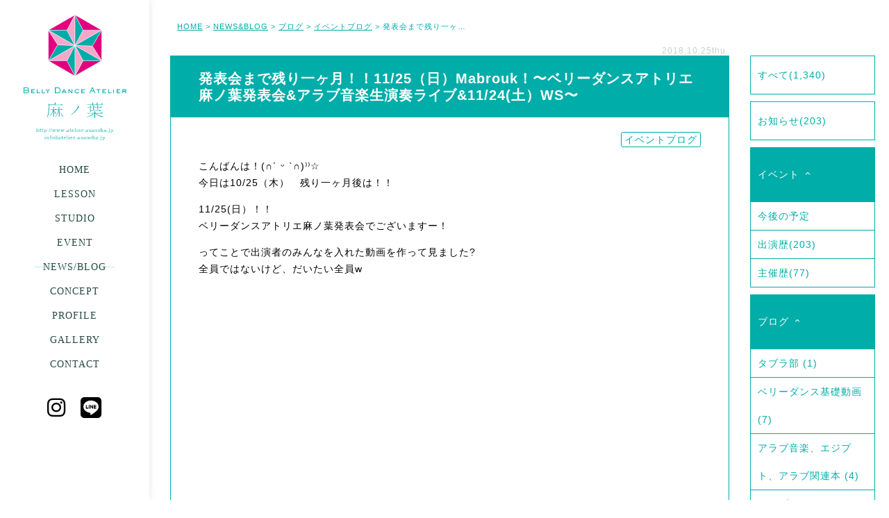

--- FILE ---
content_type: text/html; charset=UTF-8
request_url: https://www.atelier-asanoha.jp/newsblog/blog/%E3%82%A4%E3%83%99%E3%83%B3%E3%83%88/4846/
body_size: 16641
content:

<!doctype html>
<html dir="ltr" lang="ja"
	prefix="og: https://ogp.me/ns#" >
<head>

	<meta charset="UTF-8">
	<meta name="viewport" content="width=device-width">
	
	
	
			
												<script src="https://kit.fontawesome.com/2775796434.js" crossorigin="anonymous"></script>
	
	
		<!-- All in One SEO 4.3.7 - aioseo.com -->
		<title>発表会まで残り一ヶ月！！11/25（日）Mabrouk！〜ベリーダンスアトリエ麻ノ葉発表会&amp;アラブ音楽生演奏ライブ&amp;11/24(土）WS〜 | ベリーダンスアトリエ麻ノ葉 | 岡山のベリーダンス教室</title>
		<meta name="description" content="こんばんは！(∩´ ᵕ `∩)⁾⁾☆ 今日は10/25（木） 残り一ヶ月後は！！ 11/25(日）！！ ベリー" />
		<meta name="robots" content="max-image-preview:large" />
		<link rel="canonical" href="https://www.atelier-asanoha.jp/newsblog/blog/%e3%82%a4%e3%83%99%e3%83%b3%e3%83%88/4846/" />
		<meta name="generator" content="All in One SEO (AIOSEO) 4.3.7" />
		<meta property="og:locale" content="ja_JP" />
		<meta property="og:site_name" content="ベリーダンスアトリエ麻ノ葉 | 岡山・倉敷のベリーダンス教室" />
		<meta property="og:type" content="article" />
		<meta property="og:title" content="発表会まで残り一ヶ月！！11/25（日）Mabrouk！〜ベリーダンスアトリエ麻ノ葉発表会&amp;アラブ音楽生演奏ライブ&amp;11/24(土）WS〜 | ベリーダンスアトリエ麻ノ葉 | 岡山のベリーダンス教室" />
		<meta property="og:description" content="こんばんは！(∩´ ᵕ `∩)⁾⁾☆ 今日は10/25（木） 残り一ヶ月後は！！ 11/25(日）！！ ベリー" />
		<meta property="og:url" content="https://www.atelier-asanoha.jp/newsblog/blog/%e3%82%a4%e3%83%99%e3%83%b3%e3%83%88/4846/" />
		<meta property="og:image" content="https://www.atelier-asanoha.jp/wp-content/uploads/2018/10/5863dcc285766367ed248bc0447d68da.png" />
		<meta property="og:image:secure_url" content="https://www.atelier-asanoha.jp/wp-content/uploads/2018/10/5863dcc285766367ed248bc0447d68da.png" />
		<meta property="og:image:width" content="1400" />
		<meta property="og:image:height" content="817" />
		<meta property="article:published_time" content="2018-10-25T13:53:11+00:00" />
		<meta property="article:modified_time" content="2018-10-25T14:56:39+00:00" />
		<meta name="twitter:card" content="summary" />
		<meta name="twitter:title" content="発表会まで残り一ヶ月！！11/25（日）Mabrouk！〜ベリーダンスアトリエ麻ノ葉発表会&amp;アラブ音楽生演奏ライブ&amp;11/24(土）WS〜 | ベリーダンスアトリエ麻ノ葉 | 岡山のベリーダンス教室" />
		<meta name="twitter:description" content="こんばんは！(∩´ ᵕ `∩)⁾⁾☆ 今日は10/25（木） 残り一ヶ月後は！！ 11/25(日）！！ ベリー" />
		<meta name="twitter:image" content="https://www.atelier-asanoha.jp/wp-content/uploads/2018/10/5863dcc285766367ed248bc0447d68da.png" />
		<script type="application/ld+json" class="aioseo-schema">
			{"@context":"https:\/\/schema.org","@graph":[{"@type":"Article","@id":"https:\/\/www.atelier-asanoha.jp\/newsblog\/blog\/%e3%82%a4%e3%83%99%e3%83%b3%e3%83%88\/4846\/#article","name":"\u767a\u8868\u4f1a\u307e\u3067\u6b8b\u308a\u4e00\u30f6\u6708\uff01\uff0111\/25\uff08\u65e5\uff09Mabrouk\uff01\u301c\u30d9\u30ea\u30fc\u30c0\u30f3\u30b9\u30a2\u30c8\u30ea\u30a8\u9ebb\u30ce\u8449\u767a\u8868\u4f1a&\u30a2\u30e9\u30d6\u97f3\u697d\u751f\u6f14\u594f\u30e9\u30a4\u30d6&11\/24(\u571f\uff09WS\u301c | \u30d9\u30ea\u30fc\u30c0\u30f3\u30b9\u30a2\u30c8\u30ea\u30a8\u9ebb\u30ce\u8449 | \u5ca1\u5c71\u306e\u30d9\u30ea\u30fc\u30c0\u30f3\u30b9\u6559\u5ba4","description":"\u3053\u3093\u3070\u3093\u306f\uff01(\u2229\u00b4 \u1d55 `\u2229)\u207e\u207e\u2606 \u4eca\u65e5\u306f10\/25\uff08\u6728\uff09 \u6b8b\u308a\u4e00\u30f6\u6708\u5f8c\u306f\uff01\uff01 11\/25(\u65e5\uff09\uff01\uff01 \u30d9\u30ea\u30fc","inLanguage":"ja","headline":"\u767a\u8868\u4f1a\u307e\u3067\u6b8b\u308a\u4e00\u30f6\u6708\uff01\uff0111\/25\uff08\u65e5\uff09Mabrouk\uff01\u301c\u30d9\u30ea\u30fc\u30c0\u30f3\u30b9\u30a2\u30c8\u30ea\u30a8\u9ebb\u30ce\u8449\u767a\u8868\u4f1a&\u30a2\u30e9\u30d6\u97f3\u697d\u751f\u6f14\u594f\u30e9\u30a4\u30d6&11\/24(\u571f\uff09WS\u301c","author":{"@id":"https:\/\/www.atelier-asanoha.jp\/author\/asako\/#author"},"publisher":{"@id":"https:\/\/www.atelier-asanoha.jp\/#organization"},"datePublished":"2018-10-25T13:53:11+09:00","dateModified":"2018-10-25T14:56:39+09:00","articleSection":"\u30a4\u30d9\u30f3\u30c8\u30d6\u30ed\u30b0","mainEntityOfPage":{"@id":"https:\/\/www.atelier-asanoha.jp\/newsblog\/blog\/%e3%82%a4%e3%83%99%e3%83%b3%e3%83%88\/4846\/#webpage"},"isPartOf":{"@id":"https:\/\/www.atelier-asanoha.jp\/newsblog\/blog\/%e3%82%a4%e3%83%99%e3%83%b3%e3%83%88\/4846\/#webpage"},"image":{"@type":"ImageObject","url":"https:\/\/www.atelier-asanoha.jp\/wp-content\/uploads\/2018\/10\/5863dcc285766367ed248bc0447d68da.png","@id":"https:\/\/www.atelier-asanoha.jp\/#articleImage","width":1400,"height":817}},{"@type":"BreadcrumbList","@id":"https:\/\/www.atelier-asanoha.jp\/newsblog\/blog\/%e3%82%a4%e3%83%99%e3%83%b3%e3%83%88\/4846\/#breadcrumblist","itemListElement":[{"@type":"ListItem","@id":"https:\/\/www.atelier-asanoha.jp\/#listItem","position":1,"item":{"@type":"WebPage","@id":"https:\/\/www.atelier-asanoha.jp\/","name":"\u30db\u30fc\u30e0","description":"Ashraqat\u304c\u4e3b\u5bb0\u3059\u308b\u30d9\u30ea\u30fc\u30c0\u30f3\u30b9\u306e\u30ec\u30c3\u30b9\u30f3\u5834\u306e\u7dcf\u79f0\u3067\u3059\u3002\u3010\u9ebb\u3011\u306f\u53e4\u6765\u3088\u308a \u65e5\u672c\u306e\u795e\u4e8b\u3001\u751f\u6d3b\u3001\u304a\u795d\u3044\u4e8b\u306b\u5bc6\u7740\u3057\u305f\u690d\u7269\u3067\u3001\u306a\u304a\u304b\u3064\u3001\u53e4\u4ee3\u30a8\u30b8\u30d7\u30c8\u306e\u795e\u4e8b\u3084\u30df\u30a4\u30e9\u3092\u4f5c\u308b\u6642\u306b\u4f7f\u308f\u308c\u3066\u304d\u307e\u3057\u305f\u3002\u307e\u305f\u3001\u7e4a\u7dad\u3001\u98df\u3079\u7269\u3001\u85ac\u3068\u3057\u3066\u3082\u898b\u76f4\u3055\u308c\u3066\u3044\u308b\u53cd\u9762\u3001\u591a\u5e78\u611f\u304c\u5f37\u304f\u53d6\u308a\u7de0\u307e\u308a\u306e\u5bfe\u8c61\u3067\u3042\u308b\u306a\u3069\u591a\u9762\u7684\u306a\u6027\u683c\u3092\u6301\u3064\u690d\u7269\u3067\u3059\u3002\u305d\u3093\u306a\u9ebb\u306e\u3088\u3046\u306b\u69d8\u3005\u306a\u6027\u683c\u3001\u74b0\u5883\u3001\u5e74\u9f62\u306e\u4eba\u304c\u3001\u96c6\u307e\u308a\u3001\u8e0a\u308a\u3001\u305d\u3057\u3066\u9ebb\u30ce\u8449\u6a21\u69d8\u306e\u3088\u3046\u306b\u7f8e\u3057\u304f\u666e\u904d\u7684\u306a\u6a21\u69d8\u3092\u63cf\u3044\u3066\u3044\u3051\u308b\u3088\u3046\u306a\u30c0\u30f3\u30b5\u30fc\u305f\u3061\u3067\u3042\u308a\u305f\u3044\u3068\u3044\u3046\u9858\u3044\u3092\u8fbc\u3081\u3066\u3044\u307e\u3059\u3002","url":"https:\/\/www.atelier-asanoha.jp\/"},"nextItem":"https:\/\/www.atelier-asanoha.jp\/newsblog\/blog\/%e3%82%a4%e3%83%99%e3%83%b3%e3%83%88\/4846\/#listItem"},{"@type":"ListItem","@id":"https:\/\/www.atelier-asanoha.jp\/newsblog\/blog\/%e3%82%a4%e3%83%99%e3%83%b3%e3%83%88\/4846\/#listItem","position":2,"item":{"@type":"WebPage","@id":"https:\/\/www.atelier-asanoha.jp\/newsblog\/blog\/%e3%82%a4%e3%83%99%e3%83%b3%e3%83%88\/4846\/","name":"\u767a\u8868\u4f1a\u307e\u3067\u6b8b\u308a\u4e00\u30f6\u6708\uff01\uff0111\/25\uff08\u65e5\uff09Mabrouk\uff01\u301c\u30d9\u30ea\u30fc\u30c0\u30f3\u30b9\u30a2\u30c8\u30ea\u30a8\u9ebb\u30ce\u8449\u767a\u8868\u4f1a&\u30a2\u30e9\u30d6\u97f3\u697d\u751f\u6f14\u594f\u30e9\u30a4\u30d6&11\/24(\u571f\uff09WS\u301c","description":"\u3053\u3093\u3070\u3093\u306f\uff01(\u2229\u00b4 \u1d55 `\u2229)\u207e\u207e\u2606 \u4eca\u65e5\u306f10\/25\uff08\u6728\uff09 \u6b8b\u308a\u4e00\u30f6\u6708\u5f8c\u306f\uff01\uff01 11\/25(\u65e5\uff09\uff01\uff01 \u30d9\u30ea\u30fc","url":"https:\/\/www.atelier-asanoha.jp\/newsblog\/blog\/%e3%82%a4%e3%83%99%e3%83%b3%e3%83%88\/4846\/"},"previousItem":"https:\/\/www.atelier-asanoha.jp\/#listItem"}]},{"@type":"Organization","@id":"https:\/\/www.atelier-asanoha.jp\/#organization","name":"\u30d9\u30ea\u30fc\u30c0\u30f3\u30b9\u30a2\u30c8\u30ea\u30a8\u9ebb\u30ce\u8449 | \u5ca1\u5c71\u306e\u30d9\u30ea\u30fc\u30c0\u30f3\u30b9\u6559\u5ba4","url":"https:\/\/www.atelier-asanoha.jp\/"},{"@type":"WebPage","@id":"https:\/\/www.atelier-asanoha.jp\/newsblog\/blog\/%e3%82%a4%e3%83%99%e3%83%b3%e3%83%88\/4846\/#webpage","url":"https:\/\/www.atelier-asanoha.jp\/newsblog\/blog\/%e3%82%a4%e3%83%99%e3%83%b3%e3%83%88\/4846\/","name":"\u767a\u8868\u4f1a\u307e\u3067\u6b8b\u308a\u4e00\u30f6\u6708\uff01\uff0111\/25\uff08\u65e5\uff09Mabrouk\uff01\u301c\u30d9\u30ea\u30fc\u30c0\u30f3\u30b9\u30a2\u30c8\u30ea\u30a8\u9ebb\u30ce\u8449\u767a\u8868\u4f1a&\u30a2\u30e9\u30d6\u97f3\u697d\u751f\u6f14\u594f\u30e9\u30a4\u30d6&11\/24(\u571f\uff09WS\u301c | \u30d9\u30ea\u30fc\u30c0\u30f3\u30b9\u30a2\u30c8\u30ea\u30a8\u9ebb\u30ce\u8449 | \u5ca1\u5c71\u306e\u30d9\u30ea\u30fc\u30c0\u30f3\u30b9\u6559\u5ba4","description":"\u3053\u3093\u3070\u3093\u306f\uff01(\u2229\u00b4 \u1d55 `\u2229)\u207e\u207e\u2606 \u4eca\u65e5\u306f10\/25\uff08\u6728\uff09 \u6b8b\u308a\u4e00\u30f6\u6708\u5f8c\u306f\uff01\uff01 11\/25(\u65e5\uff09\uff01\uff01 \u30d9\u30ea\u30fc","inLanguage":"ja","isPartOf":{"@id":"https:\/\/www.atelier-asanoha.jp\/#website"},"breadcrumb":{"@id":"https:\/\/www.atelier-asanoha.jp\/newsblog\/blog\/%e3%82%a4%e3%83%99%e3%83%b3%e3%83%88\/4846\/#breadcrumblist"},"author":"https:\/\/www.atelier-asanoha.jp\/author\/asako\/#author","creator":"https:\/\/www.atelier-asanoha.jp\/author\/asako\/#author","datePublished":"2018-10-25T13:53:11+09:00","dateModified":"2018-10-25T14:56:39+09:00"},{"@type":"WebSite","@id":"https:\/\/www.atelier-asanoha.jp\/#website","url":"https:\/\/www.atelier-asanoha.jp\/","name":"\u30d9\u30ea\u30fc\u30c0\u30f3\u30b9\u30a2\u30c8\u30ea\u30a8\u9ebb\u30ce\u8449 | \u5ca1\u5c71\u306e\u30d9\u30ea\u30fc\u30c0\u30f3\u30b9\u6559\u5ba4","inLanguage":"ja","publisher":{"@id":"https:\/\/www.atelier-asanoha.jp\/#organization"}}]}
		</script>
		<!-- All in One SEO -->

<link rel='dns-prefetch' href='//www.atelier-asanoha.jp' />
<link rel='dns-prefetch' href='//s.w.org' />
<script type="text/javascript">
window._wpemojiSettings = {"baseUrl":"https:\/\/s.w.org\/images\/core\/emoji\/14.0.0\/72x72\/","ext":".png","svgUrl":"https:\/\/s.w.org\/images\/core\/emoji\/14.0.0\/svg\/","svgExt":".svg","source":{"concatemoji":"https:\/\/www.atelier-asanoha.jp\/wp-includes\/js\/wp-emoji-release.min.js?ver=6.0.11"}};
/*! This file is auto-generated */
!function(e,a,t){var n,r,o,i=a.createElement("canvas"),p=i.getContext&&i.getContext("2d");function s(e,t){var a=String.fromCharCode,e=(p.clearRect(0,0,i.width,i.height),p.fillText(a.apply(this,e),0,0),i.toDataURL());return p.clearRect(0,0,i.width,i.height),p.fillText(a.apply(this,t),0,0),e===i.toDataURL()}function c(e){var t=a.createElement("script");t.src=e,t.defer=t.type="text/javascript",a.getElementsByTagName("head")[0].appendChild(t)}for(o=Array("flag","emoji"),t.supports={everything:!0,everythingExceptFlag:!0},r=0;r<o.length;r++)t.supports[o[r]]=function(e){if(!p||!p.fillText)return!1;switch(p.textBaseline="top",p.font="600 32px Arial",e){case"flag":return s([127987,65039,8205,9895,65039],[127987,65039,8203,9895,65039])?!1:!s([55356,56826,55356,56819],[55356,56826,8203,55356,56819])&&!s([55356,57332,56128,56423,56128,56418,56128,56421,56128,56430,56128,56423,56128,56447],[55356,57332,8203,56128,56423,8203,56128,56418,8203,56128,56421,8203,56128,56430,8203,56128,56423,8203,56128,56447]);case"emoji":return!s([129777,127995,8205,129778,127999],[129777,127995,8203,129778,127999])}return!1}(o[r]),t.supports.everything=t.supports.everything&&t.supports[o[r]],"flag"!==o[r]&&(t.supports.everythingExceptFlag=t.supports.everythingExceptFlag&&t.supports[o[r]]);t.supports.everythingExceptFlag=t.supports.everythingExceptFlag&&!t.supports.flag,t.DOMReady=!1,t.readyCallback=function(){t.DOMReady=!0},t.supports.everything||(n=function(){t.readyCallback()},a.addEventListener?(a.addEventListener("DOMContentLoaded",n,!1),e.addEventListener("load",n,!1)):(e.attachEvent("onload",n),a.attachEvent("onreadystatechange",function(){"complete"===a.readyState&&t.readyCallback()})),(e=t.source||{}).concatemoji?c(e.concatemoji):e.wpemoji&&e.twemoji&&(c(e.twemoji),c(e.wpemoji)))}(window,document,window._wpemojiSettings);
</script>
<style type="text/css">
img.wp-smiley,
img.emoji {
	display: inline !important;
	border: none !important;
	box-shadow: none !important;
	height: 1em !important;
	width: 1em !important;
	margin: 0 0.07em !important;
	vertical-align: -0.1em !important;
	background: none !important;
	padding: 0 !important;
}
</style>
	<link rel='stylesheet' id='wp-block-library-css'  href='https://www.atelier-asanoha.jp/wp-includes/css/dist/block-library/style.min.css?ver=6.0.11' type='text/css' media='all' />
<style id='global-styles-inline-css' type='text/css'>
body{--wp--preset--color--black: #000000;--wp--preset--color--cyan-bluish-gray: #abb8c3;--wp--preset--color--white: #ffffff;--wp--preset--color--pale-pink: #f78da7;--wp--preset--color--vivid-red: #cf2e2e;--wp--preset--color--luminous-vivid-orange: #ff6900;--wp--preset--color--luminous-vivid-amber: #fcb900;--wp--preset--color--light-green-cyan: #7bdcb5;--wp--preset--color--vivid-green-cyan: #00d084;--wp--preset--color--pale-cyan-blue: #8ed1fc;--wp--preset--color--vivid-cyan-blue: #0693e3;--wp--preset--color--vivid-purple: #9b51e0;--wp--preset--gradient--vivid-cyan-blue-to-vivid-purple: linear-gradient(135deg,rgba(6,147,227,1) 0%,rgb(155,81,224) 100%);--wp--preset--gradient--light-green-cyan-to-vivid-green-cyan: linear-gradient(135deg,rgb(122,220,180) 0%,rgb(0,208,130) 100%);--wp--preset--gradient--luminous-vivid-amber-to-luminous-vivid-orange: linear-gradient(135deg,rgba(252,185,0,1) 0%,rgba(255,105,0,1) 100%);--wp--preset--gradient--luminous-vivid-orange-to-vivid-red: linear-gradient(135deg,rgba(255,105,0,1) 0%,rgb(207,46,46) 100%);--wp--preset--gradient--very-light-gray-to-cyan-bluish-gray: linear-gradient(135deg,rgb(238,238,238) 0%,rgb(169,184,195) 100%);--wp--preset--gradient--cool-to-warm-spectrum: linear-gradient(135deg,rgb(74,234,220) 0%,rgb(151,120,209) 20%,rgb(207,42,186) 40%,rgb(238,44,130) 60%,rgb(251,105,98) 80%,rgb(254,248,76) 100%);--wp--preset--gradient--blush-light-purple: linear-gradient(135deg,rgb(255,206,236) 0%,rgb(152,150,240) 100%);--wp--preset--gradient--blush-bordeaux: linear-gradient(135deg,rgb(254,205,165) 0%,rgb(254,45,45) 50%,rgb(107,0,62) 100%);--wp--preset--gradient--luminous-dusk: linear-gradient(135deg,rgb(255,203,112) 0%,rgb(199,81,192) 50%,rgb(65,88,208) 100%);--wp--preset--gradient--pale-ocean: linear-gradient(135deg,rgb(255,245,203) 0%,rgb(182,227,212) 50%,rgb(51,167,181) 100%);--wp--preset--gradient--electric-grass: linear-gradient(135deg,rgb(202,248,128) 0%,rgb(113,206,126) 100%);--wp--preset--gradient--midnight: linear-gradient(135deg,rgb(2,3,129) 0%,rgb(40,116,252) 100%);--wp--preset--duotone--dark-grayscale: url('#wp-duotone-dark-grayscale');--wp--preset--duotone--grayscale: url('#wp-duotone-grayscale');--wp--preset--duotone--purple-yellow: url('#wp-duotone-purple-yellow');--wp--preset--duotone--blue-red: url('#wp-duotone-blue-red');--wp--preset--duotone--midnight: url('#wp-duotone-midnight');--wp--preset--duotone--magenta-yellow: url('#wp-duotone-magenta-yellow');--wp--preset--duotone--purple-green: url('#wp-duotone-purple-green');--wp--preset--duotone--blue-orange: url('#wp-duotone-blue-orange');--wp--preset--font-size--small: 13px;--wp--preset--font-size--medium: 20px;--wp--preset--font-size--large: 36px;--wp--preset--font-size--x-large: 42px;}.has-black-color{color: var(--wp--preset--color--black) !important;}.has-cyan-bluish-gray-color{color: var(--wp--preset--color--cyan-bluish-gray) !important;}.has-white-color{color: var(--wp--preset--color--white) !important;}.has-pale-pink-color{color: var(--wp--preset--color--pale-pink) !important;}.has-vivid-red-color{color: var(--wp--preset--color--vivid-red) !important;}.has-luminous-vivid-orange-color{color: var(--wp--preset--color--luminous-vivid-orange) !important;}.has-luminous-vivid-amber-color{color: var(--wp--preset--color--luminous-vivid-amber) !important;}.has-light-green-cyan-color{color: var(--wp--preset--color--light-green-cyan) !important;}.has-vivid-green-cyan-color{color: var(--wp--preset--color--vivid-green-cyan) !important;}.has-pale-cyan-blue-color{color: var(--wp--preset--color--pale-cyan-blue) !important;}.has-vivid-cyan-blue-color{color: var(--wp--preset--color--vivid-cyan-blue) !important;}.has-vivid-purple-color{color: var(--wp--preset--color--vivid-purple) !important;}.has-black-background-color{background-color: var(--wp--preset--color--black) !important;}.has-cyan-bluish-gray-background-color{background-color: var(--wp--preset--color--cyan-bluish-gray) !important;}.has-white-background-color{background-color: var(--wp--preset--color--white) !important;}.has-pale-pink-background-color{background-color: var(--wp--preset--color--pale-pink) !important;}.has-vivid-red-background-color{background-color: var(--wp--preset--color--vivid-red) !important;}.has-luminous-vivid-orange-background-color{background-color: var(--wp--preset--color--luminous-vivid-orange) !important;}.has-luminous-vivid-amber-background-color{background-color: var(--wp--preset--color--luminous-vivid-amber) !important;}.has-light-green-cyan-background-color{background-color: var(--wp--preset--color--light-green-cyan) !important;}.has-vivid-green-cyan-background-color{background-color: var(--wp--preset--color--vivid-green-cyan) !important;}.has-pale-cyan-blue-background-color{background-color: var(--wp--preset--color--pale-cyan-blue) !important;}.has-vivid-cyan-blue-background-color{background-color: var(--wp--preset--color--vivid-cyan-blue) !important;}.has-vivid-purple-background-color{background-color: var(--wp--preset--color--vivid-purple) !important;}.has-black-border-color{border-color: var(--wp--preset--color--black) !important;}.has-cyan-bluish-gray-border-color{border-color: var(--wp--preset--color--cyan-bluish-gray) !important;}.has-white-border-color{border-color: var(--wp--preset--color--white) !important;}.has-pale-pink-border-color{border-color: var(--wp--preset--color--pale-pink) !important;}.has-vivid-red-border-color{border-color: var(--wp--preset--color--vivid-red) !important;}.has-luminous-vivid-orange-border-color{border-color: var(--wp--preset--color--luminous-vivid-orange) !important;}.has-luminous-vivid-amber-border-color{border-color: var(--wp--preset--color--luminous-vivid-amber) !important;}.has-light-green-cyan-border-color{border-color: var(--wp--preset--color--light-green-cyan) !important;}.has-vivid-green-cyan-border-color{border-color: var(--wp--preset--color--vivid-green-cyan) !important;}.has-pale-cyan-blue-border-color{border-color: var(--wp--preset--color--pale-cyan-blue) !important;}.has-vivid-cyan-blue-border-color{border-color: var(--wp--preset--color--vivid-cyan-blue) !important;}.has-vivid-purple-border-color{border-color: var(--wp--preset--color--vivid-purple) !important;}.has-vivid-cyan-blue-to-vivid-purple-gradient-background{background: var(--wp--preset--gradient--vivid-cyan-blue-to-vivid-purple) !important;}.has-light-green-cyan-to-vivid-green-cyan-gradient-background{background: var(--wp--preset--gradient--light-green-cyan-to-vivid-green-cyan) !important;}.has-luminous-vivid-amber-to-luminous-vivid-orange-gradient-background{background: var(--wp--preset--gradient--luminous-vivid-amber-to-luminous-vivid-orange) !important;}.has-luminous-vivid-orange-to-vivid-red-gradient-background{background: var(--wp--preset--gradient--luminous-vivid-orange-to-vivid-red) !important;}.has-very-light-gray-to-cyan-bluish-gray-gradient-background{background: var(--wp--preset--gradient--very-light-gray-to-cyan-bluish-gray) !important;}.has-cool-to-warm-spectrum-gradient-background{background: var(--wp--preset--gradient--cool-to-warm-spectrum) !important;}.has-blush-light-purple-gradient-background{background: var(--wp--preset--gradient--blush-light-purple) !important;}.has-blush-bordeaux-gradient-background{background: var(--wp--preset--gradient--blush-bordeaux) !important;}.has-luminous-dusk-gradient-background{background: var(--wp--preset--gradient--luminous-dusk) !important;}.has-pale-ocean-gradient-background{background: var(--wp--preset--gradient--pale-ocean) !important;}.has-electric-grass-gradient-background{background: var(--wp--preset--gradient--electric-grass) !important;}.has-midnight-gradient-background{background: var(--wp--preset--gradient--midnight) !important;}.has-small-font-size{font-size: var(--wp--preset--font-size--small) !important;}.has-medium-font-size{font-size: var(--wp--preset--font-size--medium) !important;}.has-large-font-size{font-size: var(--wp--preset--font-size--large) !important;}.has-x-large-font-size{font-size: var(--wp--preset--font-size--x-large) !important;}
</style>
<link rel='stylesheet' id='contact-form-7-css'  href='https://www.atelier-asanoha.jp/wp-content/plugins/contact-form-7/includes/css/styles.css?ver=5.7.6' type='text/css' media='all' />
<link rel='stylesheet' id='wp-pagenavi-css'  href='https://www.atelier-asanoha.jp/wp-content/plugins/wp-pagenavi/pagenavi-css.css?ver=2.70' type='text/css' media='all' />
<link rel='stylesheet' id='simcal-qtip-css'  href='https://www.atelier-asanoha.jp/wp-content/plugins/google-calendar-events/assets/css/vendor/jquery.qtip.min.css?ver=3.1.43' type='text/css' media='all' />
<link rel='stylesheet' id='simcal-default-calendar-grid-css'  href='https://www.atelier-asanoha.jp/wp-content/plugins/google-calendar-events/assets/css/default-calendar-grid.min.css?ver=3.1.43' type='text/css' media='all' />
<link rel='stylesheet' id='simcal-default-calendar-list-css'  href='https://www.atelier-asanoha.jp/wp-content/plugins/google-calendar-events/assets/css/default-calendar-list.min.css?ver=3.1.43' type='text/css' media='all' />
<script type='text/javascript' src='https://www.atelier-asanoha.jp/wp-content/themes/asanoha/js/jquery-1.11.1.min.js?ver=3.3.1' id='jquery-js'></script>
<script type='text/javascript' src='https://www.atelier-asanoha.jp/wp-content/themes/asanoha/js/modernizr.cv.svg.ani.tra.js?ver=6.0.11' id='modernizr-js'></script>
<script type='text/javascript' src='https://www.atelier-asanoha.jp/wp-content/themes/asanoha/js/jquery.pjax.js?ver=6.0.11' id='pjax-js'></script>
<script type='text/javascript' src='https://www.atelier-asanoha.jp/wp-content/themes/asanoha/js/infiniteslidev2.min.js?ver=6.0.11' id='infiniteslide-js'></script>
<script type='text/javascript' src='https://www.atelier-asanoha.jp/wp-content/themes/asanoha/js/jquery.pause.min.js?ver=6.0.11' id='pause-js'></script>
<script type='text/javascript' src='https://www.atelier-asanoha.jp/wp-content/themes/asanoha/js/jquery.colorbox-min.js?ver=6.0.11' id='colorbox-js'></script>
<script type='text/javascript' src='https://www.atelier-asanoha.jp/wp-content/themes/asanoha/js/jquery.fancybox.min.js?ver=6.0.11' id='fancybox-js'></script>
<script type='text/javascript' src='https://www.atelier-asanoha.jp/wp-content/themes/asanoha/js/imgLiquid-min.js?ver=6.0.11' id='imgLiquid-js'></script>
<script type='text/javascript' src='https://www.atelier-asanoha.jp/wp-content/themes/asanoha/js/slick.min.js?ver=6.0.11' id='slick-js'></script>
<script type='text/javascript' src='https://www.atelier-asanoha.jp/wp-content/themes/asanoha/js/jquery.scrollme.js?ver=6.0.11' id='scrollme-js'></script>
<script type='text/javascript' src='https://www.atelier-asanoha.jp/wp-content/themes/asanoha/js/main_org.js?20220908&#038;ver=6.0.11' id='asanohamain-js'></script>
<link rel="https://api.w.org/" href="https://www.atelier-asanoha.jp/wp-json/" /><link rel="alternate" type="application/json" href="https://www.atelier-asanoha.jp/wp-json/wp/v2/posts/4846" /><link rel="EditURI" type="application/rsd+xml" title="RSD" href="https://www.atelier-asanoha.jp/xmlrpc.php?rsd" />
<link rel="wlwmanifest" type="application/wlwmanifest+xml" href="https://www.atelier-asanoha.jp/wp-includes/wlwmanifest.xml" /> 
<link rel='shortlink' href='https://www.atelier-asanoha.jp/?p=4846' />
<link rel="alternate" type="application/json+oembed" href="https://www.atelier-asanoha.jp/wp-json/oembed/1.0/embed?url=https%3A%2F%2Fwww.atelier-asanoha.jp%2Fnewsblog%2Fblog%2F%25e3%2582%25a4%25e3%2583%2599%25e3%2583%25b3%25e3%2583%2588%2F4846%2F" />
<link rel="alternate" type="text/xml+oembed" href="https://www.atelier-asanoha.jp/wp-json/oembed/1.0/embed?url=https%3A%2F%2Fwww.atelier-asanoha.jp%2Fnewsblog%2Fblog%2F%25e3%2582%25a4%25e3%2583%2599%25e3%2583%25b3%25e3%2583%2588%2F4846%2F&#038;format=xml" />
<style id="wpforms-css-vars-root">
				:root {
					--wpforms-field-border-radius: 3px;
--wpforms-field-background-color: #ffffff;
--wpforms-field-border-color: rgba( 0, 0, 0, 0.25 );
--wpforms-field-text-color: rgba( 0, 0, 0, 0.7 );
--wpforms-label-color: rgba( 0, 0, 0, 0.85 );
--wpforms-label-sublabel-color: rgba( 0, 0, 0, 0.55 );
--wpforms-label-error-color: #d63637;
--wpforms-button-border-radius: 3px;
--wpforms-button-background-color: #066aab;
--wpforms-button-text-color: #ffffff;
--wpforms-field-size-input-height: 43px;
--wpforms-field-size-input-spacing: 15px;
--wpforms-field-size-font-size: 16px;
--wpforms-field-size-line-height: 19px;
--wpforms-field-size-padding-h: 14px;
--wpforms-field-size-checkbox-size: 16px;
--wpforms-field-size-sublabel-spacing: 5px;
--wpforms-field-size-icon-size: 1;
--wpforms-label-size-font-size: 16px;
--wpforms-label-size-line-height: 19px;
--wpforms-label-size-sublabel-font-size: 14px;
--wpforms-label-size-sublabel-line-height: 17px;
--wpforms-button-size-font-size: 17px;
--wpforms-button-size-height: 41px;
--wpforms-button-size-padding-h: 15px;
--wpforms-button-size-margin-top: 10px;

				}
			</style>
	<link rel="stylesheet" href="https://www.atelier-asanoha.jp/wp-content/themes/asanoha/css/normalize.css" />
	<link rel="stylesheet" href="https://www.atelier-asanoha.jp/wp-content/themes/asanoha/css/colorbox.css" />	
	<link rel="stylesheet" href="https://www.atelier-asanoha.jp/wp-content/themes/asanoha/css/slick.css" />	
	<link rel="stylesheet" href="https://www.atelier-asanoha.jp/wp-content/themes/asanoha/css/slick-theme.css" />
	<link rel="stylesheet" href="https://www.atelier-asanoha.jp/wp-content/themes/asanoha/css/jquery.fancybox.min.css" />	
	<link rel="stylesheet" href="https://www.atelier-asanoha.jp/wp-content/themes/asanoha/style.css?20220927" />
	<link rel="stylesheet" media="only screen and (min-width: 599px)" href="https://www.atelier-asanoha.jp/wp-content/themes/asanoha/css/pc.css?20220927" />
	
	<link rel="shortcut icon" href="https://www.atelier-asanoha.jp/wp-content/themes/asanoha/favicon.ico" />

<!--[if lt IE 9 ]>
<script src="http://html5shiv.googlecode.com/svn/trunk/html5.js"></script>
<script src="http://css3-mediaqueries-js.googlecode.com/svn/trunk/css3-mediaqueries.js"></script>
<![endif]-->


</head>

<body class="post-template-default single single-post postid-4846 single-format-standard blog">

    <div id="openingarea"></div>

	<div class="bgmoyou"></div>

	<header>

		<div class="container">
			<hgroup>
				<h1 class="logo"><a class="on_pjax" href="https://www.atelier-asanoha.jp/">
					<img src="https://www.atelier-asanoha.jp/wp-content/themes/asanoha/images/logo2.svg" height="207" width="169" alt="ベリーダンスアトリエ麻ノ葉">
				</a></h1>
			</hgroup>

			<a id="mobmenu_btn" href=""><span class="icon-list"></span><span class="mobmenu_btn_text">MENU</span></a>

		</div>

		<nav id="menu">

			<div id="menu_txt">
				<ul><li id="menu-item-381" class="menu-toppage menu-item menu-item-type-custom menu-item-object-custom menu-item-home menu-item-381"><a href="https://www.atelier-asanoha.jp/">HOME</a></li>
<li id="menu-item-314" class="menu-lesson menu-item menu-item-type-post_type menu-item-object-page menu-item-314"><a href="https://www.atelier-asanoha.jp/lesson/">LESSON</a></li>
<li id="menu-item-4969" class="menu-studio menu-item menu-item-type-post_type menu-item-object-page menu-item-4969"><a href="https://www.atelier-asanoha.jp/studio/">STUDIO</a></li>
<li id="menu-item-406" class="menu-event menu-item menu-item-type-taxonomy menu-item-object-category menu-item-406"><a href="https://www.atelier-asanoha.jp/category/newsblog/event/">EVENT</a></li>
<li id="menu-item-251" class="menu-blog menu-item menu-item-type-taxonomy menu-item-object-category current-post-ancestor menu-item-251"><a href="https://www.atelier-asanoha.jp/category/newsblog/">NEWS/BLOG</a></li>
<li id="menu-item-313" class="menu-concept menu-item menu-item-type-post_type menu-item-object-page menu-item-313"><a href="https://www.atelier-asanoha.jp/concept/">CONCEPT</a></li>
<li id="menu-item-311" class="menu-profile menu-item menu-item-type-post_type menu-item-object-page menu-item-311"><a href="https://www.atelier-asanoha.jp/profile/">PROFILE</a></li>
<li id="menu-item-312" class="menu-gallery menu-item menu-item-type-post_type menu-item-object-page menu-item-312"><a href="https://www.atelier-asanoha.jp/gallery/">GALLERY</a></li>
<li id="menu-item-315" class="menu-contact menu-item menu-item-type-post_type menu-item-object-page menu-item-315"><a href="https://www.atelier-asanoha.jp/contact/">CONTACT</a></li>
</ul>				<div class="snsicon">
					<!-- <a class="fb_btn" href="https://www.facebook.com/ASAKObellybelly" target="_blank"><i class="fa-brands fa-facebook-square"></i></a> -->
					<a class="in_btn" href="https://www.instagram.com/bellydanceatelier_asanoha/" target="_blank"><i class="fa-brands fa-instagram"></i></a>
					<a class="ln_btn" href="https://page.line.me/029jzxih" target="_blank"><i class="fa-brands fa-line"></i></a>
				</div>
			</div>
			<div id="mobmenu_panel"></div>
			<div id="mobmenu_bg"></div>
		</nav>

	</header>

	<div id="pcontainer">

		<script>var slug = "blog";</script>
        <div class="breadcrumbs">
            <!-- Breadcrumb NavXT 7.2.0 -->
<span typeof="v:Breadcrumb"><a rel="v:url" property="v:title" title="Go to ベリーダンスアトリエ麻ノ葉 | 岡山のベリーダンス教室." href="https://www.atelier-asanoha.jp" class="home on_pjax">HOME</a></span> &gt; <span typeof="v:Breadcrumb"><a rel="v:url" property="v:title" title="Go to the NEWS&amp;BLOG category archives." href="https://www.atelier-asanoha.jp/category/newsblog/" class="taxonomy category on_pjax">NEWS&amp;BLOG</a></span> &gt; <span typeof="v:Breadcrumb"><a rel="v:url" property="v:title" title="Go to the ブログ category archives." href="https://www.atelier-asanoha.jp/category/newsblog/blog/" class="taxonomy category on_pjax">ブログ</a></span> &gt; <span typeof="v:Breadcrumb"><a rel="v:url" property="v:title" title="Go to the イベントブログ category archives." href="https://www.atelier-asanoha.jp/category/newsblog/blog/%e3%82%a4%e3%83%99%e3%83%b3%e3%83%88/" class="taxonomy category on_pjax">イベントブログ</a></span> &gt; <span typeof="v:Breadcrumb"><span property="v:title">発表会まで残り一ヶ月！！11/25（日）Mabrouk！〜ベリーダンスアトリエ麻ノ葉発表会&#038;アラブ音楽生演奏ライブ&#038;11/24(土）WS〜</span></span>        </div>

		<div class="contentarea kiji">

			<section class="blogcont">

				<section class="blog_area">

					
		                    <article class="kijinaiyo">
								<time datetime="2018-10-25">2018.10.25<span class="yobi">thu.</span></time>
								<h2 class="kiji_ttl">発表会まで残り一ヶ月！！11/25（日）Mabrouk！〜ベリーダンスアトリエ麻ノ葉発表会&#038;アラブ音楽生演奏ライブ&#038;11/24(土）WS〜</h2>

								<div>
									<div class="blog_cate">
										                                            <a href="https://www.atelier-asanoha.jp/category/newsblog/blog/%e3%82%a4%e3%83%99%e3%83%b3%e3%83%88/">イベントブログ</a>
                                                                            </div>
                                    <p>こんばんは！(∩´ ᵕ `∩)⁾⁾☆<br />
今日は10/25（木）　残り一ヶ月後は！！</p>
<p>11/25(日）！！<br />
ベリーダンスアトリエ麻ノ葉発表会でございますー！</p>
<p></p>
<p>ってことで出演者のみんなを入れた動画を作って見ました?<br />
全員ではないけど、だいたい全員w</p>
<p><iframe loading="lazy" width="500" height="281" src="https://www.youtube.com/embed/F4EtR-zKDJc?feature=oembed" frameborder="0" allow="autoplay; encrypted-media" allowfullscreen></iframe></p>
<p>&nbsp;</p>
<p>生演奏で踊るWSも、申込み絶賛受付中?</p>
<p>発表会もWSも、良い会になるように<br />
全力を尽くしまーーーーーーーすっっっ！o(・`д・´｡)</p>
<p>皆様のご参加、お待ちしています( ⸝⸝•ᴗ•⸝⸝ )੭⁾⁾</p>
<p></p>
<p><strong><span style="color: #ff00ff;">【ベリーダンスアトリエ麻ノ葉発表会　&amp; アラブ音楽生演奏ライブ！】</span></strong><br />
<strong><span style="color: #ff00ff;">　〜Mabrouk！مبروك 〜</span></strong></p>
<p>2018/11/25（日）</p>
<p>時間　Open 14:00 Start 14:30<br />
料金　前売　2000円（＋1D 500円）<br />
当日　2300円（＋1D 500円）<br />
小中学生以下無料<br />
お席　自由席<br />
ゲスト<br />
牧瀬敏　（ダルブッカ・京都）<br />
加藤吉樹（ウード・大阪）<br />
島田しげる（レク）<br />
Chinatsu（バイオリン）<br />
出演<br />
ベリーダンスアトリエ麻ノ葉生徒<br />
ASHRAQAT（Asako）<br />
場所<br />
表町ブルーブルース<br />
岡山市北区表町　12-12</p>
<p>オリエンタル、フュージョン、ジプシーありの発表会！<br />
振り付け初挑戦のメンバーや、初ソロ発表、生演奏でも踊ります！</p>
<p>応援しにきてくださいね★</p>
<p>【お問い合わせ・お申し込み】<br />
Mail／info@atelier-asanoha.jp<br />
電話／070-1547-1774</p>
<p><strong><span style="color: #ff00ff;">〜〜11/24（土）生演奏で踊る♪ Work Shop〜〜</span></strong></p>
<p><span style="color: #ff0000;">★★11/24（土） ドラムソロトレーニング〜基本編〜★★</span></p>
<p>講師：牧瀬敏（ダルブッカ）、ダンスナビゲーター：ASHRAQAT<br />
日程：11/24（土）13:00-15:00<br />
受講料：４０００円（ダンサー）、３５００円（太鼓奏者）<br />
対象：オールレベル（初心者さん〜プロの方まで歓迎します）<br />
場所：ベリーダンスアトリエ麻ノ葉　岡山市北区内山下2-11-5</p>
<p>ダンサー、太鼓奏者共に双方向のトレーニング<br />
ダルブッカの基本の音に対応する動きをご紹介した後<br />
ベーシックなリズムに乗せて、<br />
楽しみながら音と動きのコンビネーションを探りましょう</p>
<p><span style="color: #ff0000;">★★11/24（土）タクシームで踊るWS〜マカーム紹介付き〜★★</span></p>
<p>講師：加藤吉樹（ウード）　補佐：Chinatsu（バイオリン）<br />
ダンスナビゲーター：ASHRAQAT<br />
日程：11/24（土）15:30-18:00<br />
受講料：4500円（限定15名）<br />
対象：オールレベル（初心者さん〜プロの方まで歓迎します）<br />
場所：ベリーダンスアトリエ麻ノ葉　岡山市北区内山下2-11-5</p>
<p>ウードとバイオリンのタクシーム（即興）で踊るトレーニング<br />
有名曲で使われているマカーム（旋律）の紹介と<br />
そのマカームから展開するタクシームで踊って行きます<br />
CDの決まったタクシームではなく、その場にしかない<br />
ミュージシャンとの一体感、楽器の響きを体感してください</p>
<p>【お問い合わせ・お申し込み】<br />
Mail／info@atelier-asanoha.jp<br />
電話／070-1547-1774</p>
<p><strong><span style="color: #ff6600;">☆*・:｡〇｡:・*☆*・:｡〇｡:・*☆*・:｡〇</span></strong></p>
<p><strong><span style="color: #ff00ff;">?<span style="color: #33cccc;">随時体験レッスン受付中</span>?</span></strong><br />
<strong><span style="color: #33cccc;">皆様のお越しをお待ちしています★</span></strong></p>
<p><span style="text-decoration: underline;">✨体験レッスン：1080円</span><br />
<span style="text-decoration: underline;">✨ご予約スケジュール（随時）</span><br />
月曜　11:00／20:20<br />
火曜　19:00<br />
土曜　12:00<br />
✨場所<br />
岡山市北区内山下2-11-5 →<a href="https://www.atelier-asanoha.jp/lesson/access/" target="_blank"> コチラ</a></p>
<p><strong><span style="color: #33cccc;">◎体験レッスンのお申し込み</span></strong><span style="color: #33cccc;">　→</span> <strong><a href="https://www.atelier-asanoha.jp/contact/" target="_blank">コチラ</a></strong></p>
<p><strong><span style="color: #ff6600;">☆*・:｡〇｡:・*☆*・:｡〇｡:・*☆*・:｡〇</span></strong></p>
<p><strong><span style="color: #ff00ff;">◎ベリーダンスレッスンスケジュール　→</span><a href="https://www.atelier-asanoha.jp/lesson/schedule/" target="_blank">コチラ<br />
</a></strong><a href="https://www.atelier-asanoha.jp/lesson/schedule/" target="_blank"><br />
</a><strong><span style="color: #ff00ff;">◎麻ノ葉イベント出演スケジュール　→</span><a href="https://www.atelier-asanoha.jp/category/newsblog/event/" target="_blank">コチラ</a><br />
</strong><strong><br />
<span style="color: #ff00ff;">◎お問い合わせは</span><a href="https://www.atelier-asanoha.jp/contact/" target="_blank">コチラ</a><span style="color: #ff00ff;">から　</span></strong></p>
<p class="p2"><span style="text-decoration: underline;"><strong><span style="color: #cc99ff; text-decoration: underline;">♫フォロー、リクエストください♫</span></strong></span><br />
<strong><span style="color: #cc99ff;">◎インスタグラム　→</span><a href="https://www.instagram.com/ashraqat_asako_tatsuoka/?hl=ja" target="_blank">コチラ</a></strong><br />
<strong><span style="color: #cc99ff;">◎Ashraqat（Asako）フェイスブック　→</span><a href="https://www.facebook.com/ASAKObellybelly" target="_blank">コチラ</a></strong><br />
<strong><span style="color: #cc99ff;">◎麻ノ葉フェイスブック　→</span><a href="https://www.facebook.com/bellydance.atelier.asanoha/" target="_blank">コチラ</a></strong></p>
<p class="p2">お待ちしています♫</p>
<p class="p2"><span class="s1">＋・＋・＋・＋・＋・＋・＋・＋・＋</span><span class="s1"><br />
ベリーダンスアトリエ　麻ノ葉</span></p>
<p class="p2"><span class="s1">ASHRAQAT　١شرقت（立岡麻子）<br />
</span><span class="s1">HP／https://www.atelier-asanoha.jp<br />
</span><span class="s1">Mail／info@atelier-asanoha.jp<br />
</span><span class="s1">電話／070-1547-1774<br />
</span><span class="s1">住所／岡山市北区内山下2-11-5</span></p>
<p class="p2"><span class="s1">＋・＋・＋・＋・＋・＋・＋・＋・＋</span></p>

								</div>
							</article>

											

					<div id="zengokijibtn">

						
							<a href="https://www.atelier-asanoha.jp/newsblog/blog/%e3%82%a4%e3%83%99%e3%83%b3%e3%83%88/4855/" id="next" class="on_pjax">
								<span class="icon-arrow-left"></span>
								<time>2018.11.1<span class="yobi">thu.</span></time>
								<p>今週末11/4(日）15時は、まちはなフェア♫</p>
							</a>

						                    		<a href="https://www.atelier-asanoha.jp/newsblog/news/4840/" id="prev" class="on_pjax">
								<span class="icon-arrow-right"></span>
								<time>2018.10.24<span class="yobi">thu.</span></time>
								<p>麻ノ葉レッスン情報 【休講：11/30（金）〜12/11（火）・新曲：12/14（金）・振替：フュージョンクラス。m(_ _&quot;m)ﾍﾟｺﾘ】</p>
							</a>
												
				
					</div>

				</section>

				

<ul id="nav_area">
    <li><a class="" href="https://www.atelier-asanoha.jp/category/newsblog/">すべて<span class="catecnt">(1,340)</span></a></li>
    <li><a class="" href="https://www.atelier-asanoha.jp/category/newsblog/news/">お知らせ<span class="catecnt">(203)</span></a></li>
    <li class="blogcate">
        <a class="catebtn " href="">
            <span class="catename">イベント</span>
            <span class="icon-arrow-down" style="display: inline;"></span>
            <span class="icon-arrow-up" style="display: none;"></span>
        </a>
        <div class="catemenu">
            <ul>
                <li><a class="" href="https://www.atelier-asanoha.jp/category/newsblog/event/">今後の予定</a></li>
            	<li><a class="" href="https://www.atelier-asanoha.jp/category/newsblog/event/stage/">出演歴<span class="catecnt">(203)</span></a></li>
    			<li><a class="" href="https://www.atelier-asanoha.jp/category/newsblog/event/shusai/">主催歴<span class="catecnt">(77)</span></a></li>
                <!-- <li><a href="https://www.atelier-asanoha.jp/category/newsblog/event/">すべて<span class="catecnt">()</span></a></li> -->
            </ul>
        </div>
    </li>
    <li class="blogcate">
        <a class="catebtn " href="">
            <span class="catename">ブログ</span>
            <span class="icon-arrow-down" style="display: inline;"></span>
            <span class="icon-arrow-up" style="display: none;"></span>
        </a>
        <div class="catemenu">
            <ul>
            		<li class="cat-item cat-item-278"><a href="https://www.atelier-asanoha.jp/category/newsblog/blog/%e3%82%bf%e3%83%96%e3%83%a9%e9%83%a8/">タブラ部<span class="catecnt"> (1)</span></a></li>
	<li class="cat-item cat-item-239"><a href="https://www.atelier-asanoha.jp/category/newsblog/blog/%e3%83%99%e3%83%aa%e3%83%bc%e3%83%80%e3%83%b3%e3%82%b9how-to/">ベリーダンス基礎動画<span class="catecnt"> (7)</span></a></li>
	<li class="cat-item cat-item-228"><a href="https://www.atelier-asanoha.jp/category/newsblog/blog/%e3%82%a2%e3%83%a9%e3%83%96%e9%9f%b3%e6%a5%bd%e3%80%81%e3%82%a8%e3%82%b8%e3%83%97%e3%83%88%e3%80%81%e3%82%a2%e3%83%a9%e3%83%96%e9%96%a2%e9%80%a3%e6%9c%ac/">アラブ音楽、エジプト、アラブ関連本<span class="catecnt"> (4)</span></a></li>
	<li class="cat-item cat-item-167"><a href="https://www.atelier-asanoha.jp/category/newsblog/blog/%e3%82%a8%e3%82%b8%e3%83%97%e3%83%88/">エジプト<span class="catecnt"> (8)</span></a></li>
	<li class="cat-item cat-item-73"><a href="https://www.atelier-asanoha.jp/category/newsblog/blog/%e8%ba%ab%e4%bd%93/">身体<span class="catecnt"> (1)</span></a></li>
	<li class="cat-item cat-item-24"><a href="https://www.atelier-asanoha.jp/category/newsblog/blog/ashraqat%e3%83%bb%e7%94%9f%e5%be%92%e3%83%80%e3%83%b3%e3%82%b9%e5%8b%95%e7%94%bb/">Ashraqat・アトリエ生ダンス動画<span class="catecnt"> (44)</span></a></li>
	<li class="cat-item cat-item-21"><a href="https://www.atelier-asanoha.jp/category/newsblog/blog/%e3%82%a2%e3%83%88%e3%83%aa%e3%82%a8%e7%94%9f%e3%81%ae%e5%a3%b0/">アトリエ生の声<span class="catecnt"> (12)</span></a></li>
	<li class="cat-item cat-item-20"><a href="https://www.atelier-asanoha.jp/category/newsblog/blog/%e3%83%99%e3%83%aa%e3%83%bc%e3%83%80%e3%83%b3%e3%82%b9%e5%be%92%e7%84%b6-blog/">ベリーダンス徒然<span class="catecnt"> (79)</span></a></li>
	<li class="cat-item cat-item-18"><a href="https://www.atelier-asanoha.jp/category/newsblog/blog/%e9%ba%bb%e3%83%8e%e8%91%89-information/">麻ノ葉 information<span class="catecnt"> (80)</span></a></li>
	<li class="cat-item cat-item-17"><a href="https://www.atelier-asanoha.jp/category/newsblog/blog/%e3%82%a4%e3%83%99%e3%83%b3%e3%83%88/">イベントブログ<span class="catecnt"> (799)</span></a></li>
	<li class="cat-item cat-item-16"><a href="https://www.atelier-asanoha.jp/category/newsblog/blog/%e3%83%ac%e3%83%83%e3%82%b9%e3%83%b3%e6%83%85%e5%a0%b1/">レッスン情報<span class="catecnt"> (192)</span></a></li>
	<li class="cat-item cat-item-13"><a href="https://www.atelier-asanoha.jp/category/newsblog/blog/%e3%81%9d%e3%81%ae%e4%bb%96/">その他<span class="catecnt"> (128)</span></a></li>
                <li><a href="https://www.atelier-asanoha.jp/category/newsblog/blog/">すべて<span class="catecnt">(1355)</span></a></li>
            </ul>
        </div>
    </li>
    <li class="monthcate">
        <a class="catebtn " href="">
            <span class="catename">月別</span>
            <span class="icon-arrow-down" style="display: inline;"></span>
            <span class="icon-arrow-up" style="display: none;"></span>
        </a>
        <div class="catemenu">
            <ul>
                	<li><a href='https://www.atelier-asanoha.jp/date/2026/01/'>2026年1月<span class="catecnt">&nbsp;(2)</span></a></li>
	<li><a href='https://www.atelier-asanoha.jp/date/2025/12/'>2025年12月<span class="catecnt">&nbsp;(4)</span></a></li>
	<li><a href='https://www.atelier-asanoha.jp/date/2025/11/'>2025年11月<span class="catecnt">&nbsp;(4)</span></a></li>
	<li><a href='https://www.atelier-asanoha.jp/date/2025/10/'>2025年10月<span class="catecnt">&nbsp;(7)</span></a></li>
	<li><a href='https://www.atelier-asanoha.jp/date/2025/09/'>2025年9月<span class="catecnt">&nbsp;(7)</span></a></li>
	<li><a href='https://www.atelier-asanoha.jp/date/2025/08/'>2025年8月<span class="catecnt">&nbsp;(3)</span></a></li>
	<li><a href='https://www.atelier-asanoha.jp/date/2025/06/'>2025年6月<span class="catecnt">&nbsp;(8)</span></a></li>
	<li><a href='https://www.atelier-asanoha.jp/date/2025/05/'>2025年5月<span class="catecnt">&nbsp;(4)</span></a></li>
	<li><a href='https://www.atelier-asanoha.jp/date/2025/04/'>2025年4月<span class="catecnt">&nbsp;(6)</span></a></li>
	<li><a href='https://www.atelier-asanoha.jp/date/2025/03/'>2025年3月<span class="catecnt">&nbsp;(7)</span></a></li>
	<li><a href='https://www.atelier-asanoha.jp/date/2025/02/'>2025年2月<span class="catecnt">&nbsp;(5)</span></a></li>
	<li><a href='https://www.atelier-asanoha.jp/date/2025/01/'>2025年1月<span class="catecnt">&nbsp;(5)</span></a></li>
	<li><a href='https://www.atelier-asanoha.jp/date/2024/12/'>2024年12月<span class="catecnt">&nbsp;(11)</span></a></li>
	<li><a href='https://www.atelier-asanoha.jp/date/2024/11/'>2024年11月<span class="catecnt">&nbsp;(4)</span></a></li>
	<li><a href='https://www.atelier-asanoha.jp/date/2024/10/'>2024年10月<span class="catecnt">&nbsp;(8)</span></a></li>
	<li><a href='https://www.atelier-asanoha.jp/date/2024/09/'>2024年9月<span class="catecnt">&nbsp;(10)</span></a></li>
	<li><a href='https://www.atelier-asanoha.jp/date/2024/08/'>2024年8月<span class="catecnt">&nbsp;(6)</span></a></li>
	<li><a href='https://www.atelier-asanoha.jp/date/2024/07/'>2024年7月<span class="catecnt">&nbsp;(4)</span></a></li>
	<li><a href='https://www.atelier-asanoha.jp/date/2024/06/'>2024年6月<span class="catecnt">&nbsp;(11)</span></a></li>
	<li><a href='https://www.atelier-asanoha.jp/date/2024/05/'>2024年5月<span class="catecnt">&nbsp;(6)</span></a></li>
	<li><a href='https://www.atelier-asanoha.jp/date/2024/04/'>2024年4月<span class="catecnt">&nbsp;(5)</span></a></li>
	<li><a href='https://www.atelier-asanoha.jp/date/2024/03/'>2024年3月<span class="catecnt">&nbsp;(25)</span></a></li>
	<li><a href='https://www.atelier-asanoha.jp/date/2024/02/'>2024年2月<span class="catecnt">&nbsp;(20)</span></a></li>
	<li><a href='https://www.atelier-asanoha.jp/date/2024/01/'>2024年1月<span class="catecnt">&nbsp;(4)</span></a></li>
	<li><a href='https://www.atelier-asanoha.jp/date/2023/12/'>2023年12月<span class="catecnt">&nbsp;(15)</span></a></li>
	<li><a href='https://www.atelier-asanoha.jp/date/2023/11/'>2023年11月<span class="catecnt">&nbsp;(9)</span></a></li>
	<li><a href='https://www.atelier-asanoha.jp/date/2023/10/'>2023年10月<span class="catecnt">&nbsp;(7)</span></a></li>
	<li><a href='https://www.atelier-asanoha.jp/date/2023/09/'>2023年9月<span class="catecnt">&nbsp;(8)</span></a></li>
	<li><a href='https://www.atelier-asanoha.jp/date/2023/08/'>2023年8月<span class="catecnt">&nbsp;(15)</span></a></li>
	<li><a href='https://www.atelier-asanoha.jp/date/2023/07/'>2023年7月<span class="catecnt">&nbsp;(7)</span></a></li>
	<li><a href='https://www.atelier-asanoha.jp/date/2023/06/'>2023年6月<span class="catecnt">&nbsp;(6)</span></a></li>
	<li><a href='https://www.atelier-asanoha.jp/date/2023/05/'>2023年5月<span class="catecnt">&nbsp;(7)</span></a></li>
	<li><a href='https://www.atelier-asanoha.jp/date/2023/04/'>2023年4月<span class="catecnt">&nbsp;(19)</span></a></li>
	<li><a href='https://www.atelier-asanoha.jp/date/2023/03/'>2023年3月<span class="catecnt">&nbsp;(16)</span></a></li>
	<li><a href='https://www.atelier-asanoha.jp/date/2023/02/'>2023年2月<span class="catecnt">&nbsp;(10)</span></a></li>
	<li><a href='https://www.atelier-asanoha.jp/date/2023/01/'>2023年1月<span class="catecnt">&nbsp;(24)</span></a></li>
	<li><a href='https://www.atelier-asanoha.jp/date/2022/12/'>2022年12月<span class="catecnt">&nbsp;(17)</span></a></li>
	<li><a href='https://www.atelier-asanoha.jp/date/2022/11/'>2022年11月<span class="catecnt">&nbsp;(20)</span></a></li>
	<li><a href='https://www.atelier-asanoha.jp/date/2022/10/'>2022年10月<span class="catecnt">&nbsp;(10)</span></a></li>
	<li><a href='https://www.atelier-asanoha.jp/date/2022/09/'>2022年9月<span class="catecnt">&nbsp;(14)</span></a></li>
	<li><a href='https://www.atelier-asanoha.jp/date/2022/07/'>2022年7月<span class="catecnt">&nbsp;(7)</span></a></li>
	<li><a href='https://www.atelier-asanoha.jp/date/2022/06/'>2022年6月<span class="catecnt">&nbsp;(7)</span></a></li>
	<li><a href='https://www.atelier-asanoha.jp/date/2022/05/'>2022年5月<span class="catecnt">&nbsp;(6)</span></a></li>
	<li><a href='https://www.atelier-asanoha.jp/date/2022/04/'>2022年4月<span class="catecnt">&nbsp;(6)</span></a></li>
	<li><a href='https://www.atelier-asanoha.jp/date/2022/03/'>2022年3月<span class="catecnt">&nbsp;(8)</span></a></li>
	<li><a href='https://www.atelier-asanoha.jp/date/2022/02/'>2022年2月<span class="catecnt">&nbsp;(8)</span></a></li>
	<li><a href='https://www.atelier-asanoha.jp/date/2022/01/'>2022年1月<span class="catecnt">&nbsp;(20)</span></a></li>
	<li><a href='https://www.atelier-asanoha.jp/date/2021/12/'>2021年12月<span class="catecnt">&nbsp;(10)</span></a></li>
	<li><a href='https://www.atelier-asanoha.jp/date/2021/11/'>2021年11月<span class="catecnt">&nbsp;(15)</span></a></li>
	<li><a href='https://www.atelier-asanoha.jp/date/2021/10/'>2021年10月<span class="catecnt">&nbsp;(9)</span></a></li>
	<li><a href='https://www.atelier-asanoha.jp/date/2021/09/'>2021年9月<span class="catecnt">&nbsp;(8)</span></a></li>
	<li><a href='https://www.atelier-asanoha.jp/date/2021/08/'>2021年8月<span class="catecnt">&nbsp;(10)</span></a></li>
	<li><a href='https://www.atelier-asanoha.jp/date/2021/07/'>2021年7月<span class="catecnt">&nbsp;(18)</span></a></li>
	<li><a href='https://www.atelier-asanoha.jp/date/2021/06/'>2021年6月<span class="catecnt">&nbsp;(12)</span></a></li>
	<li><a href='https://www.atelier-asanoha.jp/date/2021/05/'>2021年5月<span class="catecnt">&nbsp;(12)</span></a></li>
	<li><a href='https://www.atelier-asanoha.jp/date/2021/04/'>2021年4月<span class="catecnt">&nbsp;(10)</span></a></li>
	<li><a href='https://www.atelier-asanoha.jp/date/2021/03/'>2021年3月<span class="catecnt">&nbsp;(12)</span></a></li>
	<li><a href='https://www.atelier-asanoha.jp/date/2021/02/'>2021年2月<span class="catecnt">&nbsp;(8)</span></a></li>
	<li><a href='https://www.atelier-asanoha.jp/date/2021/01/'>2021年1月<span class="catecnt">&nbsp;(5)</span></a></li>
	<li><a href='https://www.atelier-asanoha.jp/date/2020/12/'>2020年12月<span class="catecnt">&nbsp;(11)</span></a></li>
	<li><a href='https://www.atelier-asanoha.jp/date/2020/11/'>2020年11月<span class="catecnt">&nbsp;(5)</span></a></li>
	<li><a href='https://www.atelier-asanoha.jp/date/2020/10/'>2020年10月<span class="catecnt">&nbsp;(8)</span></a></li>
	<li><a href='https://www.atelier-asanoha.jp/date/2020/09/'>2020年9月<span class="catecnt">&nbsp;(8)</span></a></li>
	<li><a href='https://www.atelier-asanoha.jp/date/2020/08/'>2020年8月<span class="catecnt">&nbsp;(12)</span></a></li>
	<li><a href='https://www.atelier-asanoha.jp/date/2020/07/'>2020年7月<span class="catecnt">&nbsp;(3)</span></a></li>
	<li><a href='https://www.atelier-asanoha.jp/date/2020/06/'>2020年6月<span class="catecnt">&nbsp;(5)</span></a></li>
	<li><a href='https://www.atelier-asanoha.jp/date/2020/05/'>2020年5月<span class="catecnt">&nbsp;(5)</span></a></li>
	<li><a href='https://www.atelier-asanoha.jp/date/2020/04/'>2020年4月<span class="catecnt">&nbsp;(8)</span></a></li>
	<li><a href='https://www.atelier-asanoha.jp/date/2020/03/'>2020年3月<span class="catecnt">&nbsp;(8)</span></a></li>
	<li><a href='https://www.atelier-asanoha.jp/date/2020/02/'>2020年2月<span class="catecnt">&nbsp;(8)</span></a></li>
	<li><a href='https://www.atelier-asanoha.jp/date/2020/01/'>2020年1月<span class="catecnt">&nbsp;(13)</span></a></li>
	<li><a href='https://www.atelier-asanoha.jp/date/2019/12/'>2019年12月<span class="catecnt">&nbsp;(17)</span></a></li>
	<li><a href='https://www.atelier-asanoha.jp/date/2019/11/'>2019年11月<span class="catecnt">&nbsp;(12)</span></a></li>
	<li><a href='https://www.atelier-asanoha.jp/date/2019/10/'>2019年10月<span class="catecnt">&nbsp;(12)</span></a></li>
	<li><a href='https://www.atelier-asanoha.jp/date/2019/09/'>2019年9月<span class="catecnt">&nbsp;(15)</span></a></li>
	<li><a href='https://www.atelier-asanoha.jp/date/2019/08/'>2019年8月<span class="catecnt">&nbsp;(6)</span></a></li>
	<li><a href='https://www.atelier-asanoha.jp/date/2019/07/'>2019年7月<span class="catecnt">&nbsp;(10)</span></a></li>
	<li><a href='https://www.atelier-asanoha.jp/date/2019/06/'>2019年6月<span class="catecnt">&nbsp;(20)</span></a></li>
	<li><a href='https://www.atelier-asanoha.jp/date/2019/05/'>2019年5月<span class="catecnt">&nbsp;(13)</span></a></li>
	<li><a href='https://www.atelier-asanoha.jp/date/2019/04/'>2019年4月<span class="catecnt">&nbsp;(12)</span></a></li>
	<li><a href='https://www.atelier-asanoha.jp/date/2019/03/'>2019年3月<span class="catecnt">&nbsp;(15)</span></a></li>
	<li><a href='https://www.atelier-asanoha.jp/date/2019/02/'>2019年2月<span class="catecnt">&nbsp;(18)</span></a></li>
	<li><a href='https://www.atelier-asanoha.jp/date/2019/01/'>2019年1月<span class="catecnt">&nbsp;(11)</span></a></li>
	<li><a href='https://www.atelier-asanoha.jp/date/2018/12/'>2018年12月<span class="catecnt">&nbsp;(11)</span></a></li>
	<li><a href='https://www.atelier-asanoha.jp/date/2018/11/'>2018年11月<span class="catecnt">&nbsp;(12)</span></a></li>
	<li><a href='https://www.atelier-asanoha.jp/date/2018/10/'>2018年10月<span class="catecnt">&nbsp;(13)</span></a></li>
	<li><a href='https://www.atelier-asanoha.jp/date/2018/09/'>2018年9月<span class="catecnt">&nbsp;(6)</span></a></li>
	<li><a href='https://www.atelier-asanoha.jp/date/2018/08/'>2018年8月<span class="catecnt">&nbsp;(12)</span></a></li>
	<li><a href='https://www.atelier-asanoha.jp/date/2018/07/'>2018年7月<span class="catecnt">&nbsp;(18)</span></a></li>
	<li><a href='https://www.atelier-asanoha.jp/date/2018/06/'>2018年6月<span class="catecnt">&nbsp;(6)</span></a></li>
	<li><a href='https://www.atelier-asanoha.jp/date/2018/05/'>2018年5月<span class="catecnt">&nbsp;(25)</span></a></li>
	<li><a href='https://www.atelier-asanoha.jp/date/2018/04/'>2018年4月<span class="catecnt">&nbsp;(18)</span></a></li>
	<li><a href='https://www.atelier-asanoha.jp/date/2018/03/'>2018年3月<span class="catecnt">&nbsp;(9)</span></a></li>
	<li><a href='https://www.atelier-asanoha.jp/date/2018/02/'>2018年2月<span class="catecnt">&nbsp;(14)</span></a></li>
	<li><a href='https://www.atelier-asanoha.jp/date/2018/01/'>2018年1月<span class="catecnt">&nbsp;(17)</span></a></li>
	<li><a href='https://www.atelier-asanoha.jp/date/2017/12/'>2017年12月<span class="catecnt">&nbsp;(13)</span></a></li>
	<li><a href='https://www.atelier-asanoha.jp/date/2017/11/'>2017年11月<span class="catecnt">&nbsp;(10)</span></a></li>
	<li><a href='https://www.atelier-asanoha.jp/date/2017/10/'>2017年10月<span class="catecnt">&nbsp;(10)</span></a></li>
	<li><a href='https://www.atelier-asanoha.jp/date/2017/09/'>2017年9月<span class="catecnt">&nbsp;(10)</span></a></li>
	<li><a href='https://www.atelier-asanoha.jp/date/2017/08/'>2017年8月<span class="catecnt">&nbsp;(15)</span></a></li>
	<li><a href='https://www.atelier-asanoha.jp/date/2017/07/'>2017年7月<span class="catecnt">&nbsp;(8)</span></a></li>
	<li><a href='https://www.atelier-asanoha.jp/date/2017/06/'>2017年6月<span class="catecnt">&nbsp;(6)</span></a></li>
	<li><a href='https://www.atelier-asanoha.jp/date/2017/05/'>2017年5月<span class="catecnt">&nbsp;(8)</span></a></li>
	<li><a href='https://www.atelier-asanoha.jp/date/2017/04/'>2017年4月<span class="catecnt">&nbsp;(16)</span></a></li>
	<li><a href='https://www.atelier-asanoha.jp/date/2017/03/'>2017年3月<span class="catecnt">&nbsp;(13)</span></a></li>
	<li><a href='https://www.atelier-asanoha.jp/date/2017/02/'>2017年2月<span class="catecnt">&nbsp;(12)</span></a></li>
	<li><a href='https://www.atelier-asanoha.jp/date/2017/01/'>2017年1月<span class="catecnt">&nbsp;(12)</span></a></li>
	<li><a href='https://www.atelier-asanoha.jp/date/2016/12/'>2016年12月<span class="catecnt">&nbsp;(15)</span></a></li>
	<li><a href='https://www.atelier-asanoha.jp/date/2016/11/'>2016年11月<span class="catecnt">&nbsp;(9)</span></a></li>
	<li><a href='https://www.atelier-asanoha.jp/date/2016/10/'>2016年10月<span class="catecnt">&nbsp;(15)</span></a></li>
	<li><a href='https://www.atelier-asanoha.jp/date/2016/09/'>2016年9月<span class="catecnt">&nbsp;(20)</span></a></li>
	<li><a href='https://www.atelier-asanoha.jp/date/2016/08/'>2016年8月<span class="catecnt">&nbsp;(11)</span></a></li>
	<li><a href='https://www.atelier-asanoha.jp/date/2016/07/'>2016年7月<span class="catecnt">&nbsp;(14)</span></a></li>
	<li><a href='https://www.atelier-asanoha.jp/date/2016/06/'>2016年6月<span class="catecnt">&nbsp;(14)</span></a></li>
	<li><a href='https://www.atelier-asanoha.jp/date/2016/05/'>2016年5月<span class="catecnt">&nbsp;(11)</span></a></li>
	<li><a href='https://www.atelier-asanoha.jp/date/2016/04/'>2016年4月<span class="catecnt">&nbsp;(18)</span></a></li>
	<li><a href='https://www.atelier-asanoha.jp/date/2016/03/'>2016年3月<span class="catecnt">&nbsp;(12)</span></a></li>
	<li><a href='https://www.atelier-asanoha.jp/date/2016/02/'>2016年2月<span class="catecnt">&nbsp;(12)</span></a></li>
	<li><a href='https://www.atelier-asanoha.jp/date/2016/01/'>2016年1月<span class="catecnt">&nbsp;(17)</span></a></li>
	<li><a href='https://www.atelier-asanoha.jp/date/2015/12/'>2015年12月<span class="catecnt">&nbsp;(10)</span></a></li>
	<li><a href='https://www.atelier-asanoha.jp/date/2015/11/'>2015年11月<span class="catecnt">&nbsp;(21)</span></a></li>
	<li><a href='https://www.atelier-asanoha.jp/date/2015/10/'>2015年10月<span class="catecnt">&nbsp;(21)</span></a></li>
            </ul>
        </div>
    </li>
</ul>

				
								
                    <section class="blog_area">
                        <section class="blog_list">
                        
                            <!-- <h1>最新記事</h1> -->
                            <h2 class="kanren_ttl">同じカテゴリの記事</h2>
    			
    						    							
    							
<a href="https://www.atelier-asanoha.jp/newsblog/blog/%e3%82%a4%e3%83%99%e3%83%b3%e3%83%88/10638/" class="on_pjax">
    <div class="imgLiquidFill imgLiquid">
        <img src="https://www.atelier-asanoha.jp/wp-content/uploads/2026/01/fa0bfb22df67bc5e3620d7699abf6954.jpg" alt="">
        <p>A Happy New Year💞1月、2月の出演予定をまとめました🥰たくさんの踊る機会をいただきありがとうございます🤲 2026年も皆様とたくさんお会いできますように🩵🩷 ご予約メッセージお待ちして [&hellip;]</p>
    </div>
    <div class="cardtxt">
                    <time datetime="2026-01-05">2026.1.5<span class="yobi">mon.</span></time>
                <div class="blog_cate">
            イベントブログ        </div>
        <div class="blogtitle">A Happy New Year</div>
                
    </div>
</a>
  

    						    							
    							
<a href="https://www.atelier-asanoha.jp/newsblog/event/shusai/10624/" class="on_pjax">
    <div class="imgLiquidFill imgLiquid">
        <img src="https://www.atelier-asanoha.jp/wp-content/uploads/2025/12/7c23e055-2518-4f9d-8f99-311048eb0f50-1.jpg" alt="">
        <p>Naguさんと大阪で踊ります♥️ぜひ遊びにいらしてくださいね😘ご予約お待ちしております🫶 Old Cairo Cafe🇪🇬Nagu × Ashraqat Bellydance ShowLayla Sh [&hellip;]</p>
    </div>
    <div class="cardtxt">
                <div class="blog_cate">
            イベントブログ,主催        </div>
        <div class="blogtitle">2/7(土)Layla Sharbat♥️大阪心斎橋</div>
                    <div class="blog_hosoku">
                02/07（土）予定            </div>
                
    </div>
</a>
  

    						    							
    							
<a href="https://www.atelier-asanoha.jp/newsblog/event/stage/10620/" class="on_pjax">
    <div class="imgLiquidFill imgLiquid">
        <img src="https://www.atelier-asanoha.jp/wp-content/uploads/2025/12/5acca258-05db-48af-bff1-6e61d3d6d147-1.jpg" alt="">
        <p>2026/2/2はKarmaさんプロデュースGalaxy Night🪩🪩🪩⭐️@galaxy_night_karma 去年エジプト🇪🇬で同室だったilicoさんも♥️ その他素敵なダンサーさんに刺激的 [&hellip;]</p>
    </div>
    <div class="cardtxt">
                <div class="blog_cate">
            イベントブログ,出演        </div>
        <div class="blogtitle">2/2(月)Galaxy Night🪩🪩🪩⭐️🗼東京新宿</div>
                    <div class="blog_hosoku">
                02/02（月）予定            </div>
                
    </div>
</a>
  

    						    							
    							
<a href="https://www.atelier-asanoha.jp/newsblog/event/shusai/10614/" class="on_pjax">
    <div class="imgLiquidFill imgLiquid">
        <img src="https://www.atelier-asanoha.jp/wp-content/uploads/2025/12/b4e4f70f-00e7-4d3e-ac28-e838f8cccdd7-1.jpg" alt="">
        <p>来年！！2026/2/3火Asalayaさん主催　Cafe Bohemia Bellydance Show出演させていただきます🫶✨ なんとー！スペシャルゲストはTixi様🪽 そして素敵すぎるダンサー [&hellip;]</p>
    </div>
    <div class="cardtxt">
                <div class="blog_cate">
            イベントブログ,主催,ブログ        </div>
        <div class="blogtitle">🌟2026 2.3 TUE 🗼東京渋谷Bohemia Show🌟</div>
                    <div class="blog_hosoku">
                02/03（火）予定            </div>
                
    </div>
</a>
  

    						    							
    							
<a href="https://www.atelier-asanoha.jp/newsblog/event/stage/10610/" class="on_pjax">
    <div class="imgLiquidFill imgLiquid">
        <img src="https://www.atelier-asanoha.jp/wp-content/uploads/2025/12/3e40810d-795a-412a-be45-3fbf45a101fc-2-1.jpg" alt="">
        <p>1/10土Ricoさん主催神吉日に出演させていただきます🫶 美しく芸術的なKaguraさんが東京🗼から！ミュージシャンゲストはダラブッカの永田充さん！邦楽太鼓に般若心経の荒木祥善さんに岡山の先生方‼️ [&hellip;]</p>
    </div>
    <div class="cardtxt">
                <div class="blog_cate">
            イベントブログ,出演        </div>
        <div class="blogtitle">1/10（土）神吉日🍑岡山</div>
                    <div class="blog_hosoku blog_hosoku_sumi">
                01/10（土）終了            </div>
                
    </div>
</a>
  

    						    							
    							
<a href="https://www.atelier-asanoha.jp/newsblog/event/stage/10602/" class="on_pjax">
    <div class="imgLiquidFill imgLiquid">
        <img src="https://www.atelier-asanoha.jp/wp-content/uploads/2025/11/d50e4b11-eee7-421e-85f0-1bdd9d21d05c-1.jpg" alt="">
        <p>Baranさんがレギュラーで踊られているエジプト料理レストラン🇪🇬のスフィンクスさんで一緒に踊らせていただきます🫶 ふたりでアレやコレや….お楽しみに❤️ ❤️🎅🏻❤️🎅🏻❤️🎅🏻❤️🎅🏻❤️ 202 [&hellip;]</p>
    </div>
    <div class="cardtxt">
                <div class="blog_cate">
            イベントブログ,出演        </div>
        <div class="blogtitle">12/5Fri 🗼スフィンクス🇪🇬Show</div>
                    <div class="blog_hosoku blog_hosoku_sumi">
                12/05（金）終了            </div>
                
    </div>
</a>
  

    						                        </section>
                    </section>
        
				
					

				<section class="blog_area">
					<section class="blog_list">
						
						<h2 class="kanren_ttl">最新記事</h2>
						<!-- <h1>同じカテゴリの最新記事</h1> -->

														
								
<a href="https://www.atelier-asanoha.jp/newsblog/blog/%e3%82%a4%e3%83%99%e3%83%b3%e3%83%88/10638/" class="on_pjax">
    <div class="imgLiquidFill imgLiquid">
        <img src="https://www.atelier-asanoha.jp/wp-content/uploads/2026/01/fa0bfb22df67bc5e3620d7699abf6954.jpg" alt="">
        <p>A Happy New Year💞1月、2月の出演予定をまとめました🥰たくさんの踊る機会をいただきありがとうございます🤲 2026年も皆様とたくさんお会いできますように🩵🩷 ご予約メッセージお待ちして [&hellip;]</p>
    </div>
    <div class="cardtxt">
                    <time datetime="2026-01-05">2026.1.5<span class="yobi">mon.</span></time>
                <div class="blog_cate">
            イベントブログ        </div>
        <div class="blogtitle">A Happy New Year</div>
                
    </div>
</a>
  

															
								
<a href="https://www.atelier-asanoha.jp/newsblog/blog/%e3%81%9d%e3%81%ae%e4%bb%96/10641/" class="on_pjax">
    <div class="imgLiquidFill imgLiquid">
        <img src="https://www.atelier-asanoha.jp/wp-content/uploads/2026/01/75c5de0c-72a8-44ea-8926-d5a4a5edce31-1.jpg" alt="">
        <p>كل سنة وأنتم طيبين ❣️ 明けましておめでとうございます🌅今年も夫婦共々よろしくお願いします🤲 皆様にとって素敵な一年となりますように🩷</p>
    </div>
    <div class="cardtxt">
                    <time datetime="2026-01-01">2026.1.1<span class="yobi">thu.</span></time>
                <div class="blog_cate">
            その他        </div>
        <div class="blogtitle">明けましておめでとうございます🌅</div>
                
    </div>
</a>
  

															
								
<a href="https://www.atelier-asanoha.jp/newsblog/event/shusai/10624/" class="on_pjax">
    <div class="imgLiquidFill imgLiquid">
        <img src="https://www.atelier-asanoha.jp/wp-content/uploads/2025/12/7c23e055-2518-4f9d-8f99-311048eb0f50-1.jpg" alt="">
        <p>Naguさんと大阪で踊ります♥️ぜひ遊びにいらしてくださいね😘ご予約お待ちしております🫶 Old Cairo Cafe🇪🇬Nagu × Ashraqat Bellydance ShowLayla Sh [&hellip;]</p>
    </div>
    <div class="cardtxt">
                <div class="blog_cate">
            イベントブログ,主催        </div>
        <div class="blogtitle">2/7(土)Layla Sharbat♥️大阪心斎橋</div>
                    <div class="blog_hosoku">
                02/07（土）予定            </div>
                
    </div>
</a>
  

															
								
<a href="https://www.atelier-asanoha.jp/newsblog/event/stage/10620/" class="on_pjax">
    <div class="imgLiquidFill imgLiquid">
        <img src="https://www.atelier-asanoha.jp/wp-content/uploads/2025/12/5acca258-05db-48af-bff1-6e61d3d6d147-1.jpg" alt="">
        <p>2026/2/2はKarmaさんプロデュースGalaxy Night🪩🪩🪩⭐️@galaxy_night_karma 去年エジプト🇪🇬で同室だったilicoさんも♥️ その他素敵なダンサーさんに刺激的 [&hellip;]</p>
    </div>
    <div class="cardtxt">
                <div class="blog_cate">
            イベントブログ,出演        </div>
        <div class="blogtitle">2/2(月)Galaxy Night🪩🪩🪩⭐️🗼東京新宿</div>
                    <div class="blog_hosoku">
                02/02（月）予定            </div>
                
    </div>
</a>
  

															
								
<a href="https://www.atelier-asanoha.jp/newsblog/event/shusai/10614/" class="on_pjax">
    <div class="imgLiquidFill imgLiquid">
        <img src="https://www.atelier-asanoha.jp/wp-content/uploads/2025/12/b4e4f70f-00e7-4d3e-ac28-e838f8cccdd7-1.jpg" alt="">
        <p>来年！！2026/2/3火Asalayaさん主催　Cafe Bohemia Bellydance Show出演させていただきます🫶✨ なんとー！スペシャルゲストはTixi様🪽 そして素敵すぎるダンサー [&hellip;]</p>
    </div>
    <div class="cardtxt">
                <div class="blog_cate">
            イベントブログ,主催,ブログ        </div>
        <div class="blogtitle">🌟2026 2.3 TUE 🗼東京渋谷Bohemia Show🌟</div>
                    <div class="blog_hosoku">
                02/03（火）予定            </div>
                
    </div>
</a>
  

															
								
<a href="https://www.atelier-asanoha.jp/newsblog/event/stage/10610/" class="on_pjax">
    <div class="imgLiquidFill imgLiquid">
        <img src="https://www.atelier-asanoha.jp/wp-content/uploads/2025/12/3e40810d-795a-412a-be45-3fbf45a101fc-2-1.jpg" alt="">
        <p>1/10土Ricoさん主催神吉日に出演させていただきます🫶 美しく芸術的なKaguraさんが東京🗼から！ミュージシャンゲストはダラブッカの永田充さん！邦楽太鼓に般若心経の荒木祥善さんに岡山の先生方‼️ [&hellip;]</p>
    </div>
    <div class="cardtxt">
                <div class="blog_cate">
            イベントブログ,出演        </div>
        <div class="blogtitle">1/10（土）神吉日🍑岡山</div>
                    <div class="blog_hosoku blog_hosoku_sumi">
                01/10（土）終了            </div>
                
    </div>
</a>
  

							
					</section>
				</section>

			</section>



		</div>
	</div>


    <footer>
        <div class="container">
            <a id="irai" class="on_pjax" href="https://www.atelier-asanoha.jp/contact/">お問い合わせはこちら</a>
            <a id="totop" href=""><span class="icon-arrow-up"></span></a>
        </div>

        <nav id="footer_nav">
            <ul><li class="menu-toppage menu-item menu-item-type-custom menu-item-object-custom menu-item-home menu-item-381"><a href="https://www.atelier-asanoha.jp/">HOME</a></li>
<li class="menu-lesson menu-item menu-item-type-post_type menu-item-object-page menu-item-314"><a href="https://www.atelier-asanoha.jp/lesson/">LESSON</a></li>
<li class="menu-studio menu-item menu-item-type-post_type menu-item-object-page menu-item-4969"><a href="https://www.atelier-asanoha.jp/studio/">STUDIO</a></li>
<li class="menu-event menu-item menu-item-type-taxonomy menu-item-object-category menu-item-406"><a href="https://www.atelier-asanoha.jp/category/newsblog/event/">EVENT</a></li>
<li class="menu-blog menu-item menu-item-type-taxonomy menu-item-object-category current-post-ancestor menu-item-251"><a href="https://www.atelier-asanoha.jp/category/newsblog/">NEWS/BLOG</a></li>
<li class="menu-concept menu-item menu-item-type-post_type menu-item-object-page menu-item-313"><a href="https://www.atelier-asanoha.jp/concept/">CONCEPT</a></li>
<li class="menu-profile menu-item menu-item-type-post_type menu-item-object-page menu-item-311"><a href="https://www.atelier-asanoha.jp/profile/">PROFILE</a></li>
<li class="menu-gallery menu-item menu-item-type-post_type menu-item-object-page menu-item-312"><a href="https://www.atelier-asanoha.jp/gallery/">GALLERY</a></li>
<li class="menu-contact menu-item menu-item-type-post_type menu-item-object-page menu-item-315"><a href="https://www.atelier-asanoha.jp/contact/">CONTACT</a></li>
</ul>            <div class="snsicon">
                <!-- <a class="fb_btn" href="https://www.facebook.com/ASAKObellybelly" target="_blank"><i class="fa-brands fa-facebook-square"></i></a> -->
                <a class="in_btn" href="https://www.instagram.com/bellydanceatelier_asanoha/" target="_blank"><i class="fa-brands fa-instagram"></i></a>
                <a class="ln_btn" href="https://page.line.me/029jzxih" target="_blank"><i class="fa-brands fa-line"></i></a>
            </div>
        </nav>
        <div class="copyright">
            <small>Copyright &copy; 2018 ATELIER ASANOHA. All rights reserved.</small>
        </div>

    </footer>

    <script type='text/javascript' src='https://www.atelier-asanoha.jp/wp-includes/js/imagesloaded.min.js?ver=4.1.4' id='imagesloaded-js'></script>
<script type='text/javascript' src='https://www.atelier-asanoha.jp/wp-includes/js/masonry.min.js?ver=4.2.2' id='masonry-js'></script>
<script type='text/javascript' src='https://www.atelier-asanoha.jp/wp-content/plugins/contact-form-7/includes/swv/js/index.js?ver=5.7.6' id='swv-js'></script>
<script type='text/javascript' id='contact-form-7-js-extra'>
/* <![CDATA[ */
var wpcf7 = {"api":{"root":"https:\/\/www.atelier-asanoha.jp\/wp-json\/","namespace":"contact-form-7\/v1"}};
/* ]]> */
</script>
<script type='text/javascript' src='https://www.atelier-asanoha.jp/wp-content/plugins/contact-form-7/includes/js/index.js?ver=5.7.6' id='contact-form-7-js'></script>
<script type='text/javascript' src='https://www.atelier-asanoha.jp/wp-content/plugins/google-calendar-events/assets/js/vendor/jquery.qtip.min.js?ver=3.1.43' id='simcal-qtip-js'></script>
<script type='text/javascript' id='simcal-default-calendar-js-extra'>
/* <![CDATA[ */
var simcal_default_calendar = {"ajax_url":"\/wp-admin\/admin-ajax.php","nonce":"605f762df8","locale":"ja","text_dir":"ltr","months":{"full":["1\u6708","2\u6708","3\u6708","4\u6708","5\u6708","6\u6708","7\u6708","8\u6708","9\u6708","10\u6708","11\u6708","12\u6708"],"short":["1\u6708","2\u6708","3\u6708","4\u6708","5\u6708","6\u6708","7\u6708","8\u6708","9\u6708","10\u6708","11\u6708","12\u6708"]},"days":{"full":["\u65e5\u66dc\u65e5","\u6708\u66dc\u65e5","\u706b\u66dc\u65e5","\u6c34\u66dc\u65e5","\u6728\u66dc\u65e5","\u91d1\u66dc\u65e5","\u571f\u66dc\u65e5"],"short":["\u65e5","\u6708","\u706b","\u6c34","\u6728","\u91d1","\u571f"]},"meridiem":{"AM":"AM","am":"am","PM":"PM","pm":"pm"}};
/* ]]> */
</script>
<script type='text/javascript' src='https://www.atelier-asanoha.jp/wp-content/plugins/google-calendar-events/assets/js/default-calendar-bundled.min.js?ver=3.1.43' id='simcal-default-calendar-js'></script>
<script type='text/javascript' src='https://www.google.com/recaptcha/api.js?render=6Lf5MOUhAAAAAJqQLU7EfYggMa8x0aokZJMyi2qF&#038;ver=3.0' id='google-recaptcha-js'></script>
<script type='text/javascript' src='https://www.atelier-asanoha.jp/wp-includes/js/dist/vendor/regenerator-runtime.min.js?ver=0.13.9' id='regenerator-runtime-js'></script>
<script type='text/javascript' src='https://www.atelier-asanoha.jp/wp-includes/js/dist/vendor/wp-polyfill.min.js?ver=3.15.0' id='wp-polyfill-js'></script>
<script type='text/javascript' id='wpcf7-recaptcha-js-extra'>
/* <![CDATA[ */
var wpcf7_recaptcha = {"sitekey":"6Lf5MOUhAAAAAJqQLU7EfYggMa8x0aokZJMyi2qF","actions":{"homepage":"homepage","contactform":"contactform"}};
/* ]]> */
</script>
<script type='text/javascript' src='https://www.atelier-asanoha.jp/wp-content/plugins/contact-form-7/modules/recaptcha/index.js?ver=5.7.6' id='wpcf7-recaptcha-js'></script>
<script type='text/javascript' src='https://www.atelier-asanoha.jp/wp-content/plugins/google-calendar-events/assets/js/vendor/imagesloaded.pkgd.min.js?ver=3.1.43' id='simplecalendar-imagesloaded-js'></script>
<script>var templatePath = "https://www.atelier-asanoha.jp/wp-content/themes/asanoha";</script></body>
</html>


--- FILE ---
content_type: text/html; charset=utf-8
request_url: https://www.google.com/recaptcha/api2/anchor?ar=1&k=6Lf5MOUhAAAAAJqQLU7EfYggMa8x0aokZJMyi2qF&co=aHR0cHM6Ly93d3cuYXRlbGllci1hc2Fub2hhLmpwOjQ0Mw..&hl=en&v=N67nZn4AqZkNcbeMu4prBgzg&size=invisible&anchor-ms=20000&execute-ms=30000&cb=ww6nulazehzx
body_size: 48752
content:
<!DOCTYPE HTML><html dir="ltr" lang="en"><head><meta http-equiv="Content-Type" content="text/html; charset=UTF-8">
<meta http-equiv="X-UA-Compatible" content="IE=edge">
<title>reCAPTCHA</title>
<style type="text/css">
/* cyrillic-ext */
@font-face {
  font-family: 'Roboto';
  font-style: normal;
  font-weight: 400;
  font-stretch: 100%;
  src: url(//fonts.gstatic.com/s/roboto/v48/KFO7CnqEu92Fr1ME7kSn66aGLdTylUAMa3GUBHMdazTgWw.woff2) format('woff2');
  unicode-range: U+0460-052F, U+1C80-1C8A, U+20B4, U+2DE0-2DFF, U+A640-A69F, U+FE2E-FE2F;
}
/* cyrillic */
@font-face {
  font-family: 'Roboto';
  font-style: normal;
  font-weight: 400;
  font-stretch: 100%;
  src: url(//fonts.gstatic.com/s/roboto/v48/KFO7CnqEu92Fr1ME7kSn66aGLdTylUAMa3iUBHMdazTgWw.woff2) format('woff2');
  unicode-range: U+0301, U+0400-045F, U+0490-0491, U+04B0-04B1, U+2116;
}
/* greek-ext */
@font-face {
  font-family: 'Roboto';
  font-style: normal;
  font-weight: 400;
  font-stretch: 100%;
  src: url(//fonts.gstatic.com/s/roboto/v48/KFO7CnqEu92Fr1ME7kSn66aGLdTylUAMa3CUBHMdazTgWw.woff2) format('woff2');
  unicode-range: U+1F00-1FFF;
}
/* greek */
@font-face {
  font-family: 'Roboto';
  font-style: normal;
  font-weight: 400;
  font-stretch: 100%;
  src: url(//fonts.gstatic.com/s/roboto/v48/KFO7CnqEu92Fr1ME7kSn66aGLdTylUAMa3-UBHMdazTgWw.woff2) format('woff2');
  unicode-range: U+0370-0377, U+037A-037F, U+0384-038A, U+038C, U+038E-03A1, U+03A3-03FF;
}
/* math */
@font-face {
  font-family: 'Roboto';
  font-style: normal;
  font-weight: 400;
  font-stretch: 100%;
  src: url(//fonts.gstatic.com/s/roboto/v48/KFO7CnqEu92Fr1ME7kSn66aGLdTylUAMawCUBHMdazTgWw.woff2) format('woff2');
  unicode-range: U+0302-0303, U+0305, U+0307-0308, U+0310, U+0312, U+0315, U+031A, U+0326-0327, U+032C, U+032F-0330, U+0332-0333, U+0338, U+033A, U+0346, U+034D, U+0391-03A1, U+03A3-03A9, U+03B1-03C9, U+03D1, U+03D5-03D6, U+03F0-03F1, U+03F4-03F5, U+2016-2017, U+2034-2038, U+203C, U+2040, U+2043, U+2047, U+2050, U+2057, U+205F, U+2070-2071, U+2074-208E, U+2090-209C, U+20D0-20DC, U+20E1, U+20E5-20EF, U+2100-2112, U+2114-2115, U+2117-2121, U+2123-214F, U+2190, U+2192, U+2194-21AE, U+21B0-21E5, U+21F1-21F2, U+21F4-2211, U+2213-2214, U+2216-22FF, U+2308-230B, U+2310, U+2319, U+231C-2321, U+2336-237A, U+237C, U+2395, U+239B-23B7, U+23D0, U+23DC-23E1, U+2474-2475, U+25AF, U+25B3, U+25B7, U+25BD, U+25C1, U+25CA, U+25CC, U+25FB, U+266D-266F, U+27C0-27FF, U+2900-2AFF, U+2B0E-2B11, U+2B30-2B4C, U+2BFE, U+3030, U+FF5B, U+FF5D, U+1D400-1D7FF, U+1EE00-1EEFF;
}
/* symbols */
@font-face {
  font-family: 'Roboto';
  font-style: normal;
  font-weight: 400;
  font-stretch: 100%;
  src: url(//fonts.gstatic.com/s/roboto/v48/KFO7CnqEu92Fr1ME7kSn66aGLdTylUAMaxKUBHMdazTgWw.woff2) format('woff2');
  unicode-range: U+0001-000C, U+000E-001F, U+007F-009F, U+20DD-20E0, U+20E2-20E4, U+2150-218F, U+2190, U+2192, U+2194-2199, U+21AF, U+21E6-21F0, U+21F3, U+2218-2219, U+2299, U+22C4-22C6, U+2300-243F, U+2440-244A, U+2460-24FF, U+25A0-27BF, U+2800-28FF, U+2921-2922, U+2981, U+29BF, U+29EB, U+2B00-2BFF, U+4DC0-4DFF, U+FFF9-FFFB, U+10140-1018E, U+10190-1019C, U+101A0, U+101D0-101FD, U+102E0-102FB, U+10E60-10E7E, U+1D2C0-1D2D3, U+1D2E0-1D37F, U+1F000-1F0FF, U+1F100-1F1AD, U+1F1E6-1F1FF, U+1F30D-1F30F, U+1F315, U+1F31C, U+1F31E, U+1F320-1F32C, U+1F336, U+1F378, U+1F37D, U+1F382, U+1F393-1F39F, U+1F3A7-1F3A8, U+1F3AC-1F3AF, U+1F3C2, U+1F3C4-1F3C6, U+1F3CA-1F3CE, U+1F3D4-1F3E0, U+1F3ED, U+1F3F1-1F3F3, U+1F3F5-1F3F7, U+1F408, U+1F415, U+1F41F, U+1F426, U+1F43F, U+1F441-1F442, U+1F444, U+1F446-1F449, U+1F44C-1F44E, U+1F453, U+1F46A, U+1F47D, U+1F4A3, U+1F4B0, U+1F4B3, U+1F4B9, U+1F4BB, U+1F4BF, U+1F4C8-1F4CB, U+1F4D6, U+1F4DA, U+1F4DF, U+1F4E3-1F4E6, U+1F4EA-1F4ED, U+1F4F7, U+1F4F9-1F4FB, U+1F4FD-1F4FE, U+1F503, U+1F507-1F50B, U+1F50D, U+1F512-1F513, U+1F53E-1F54A, U+1F54F-1F5FA, U+1F610, U+1F650-1F67F, U+1F687, U+1F68D, U+1F691, U+1F694, U+1F698, U+1F6AD, U+1F6B2, U+1F6B9-1F6BA, U+1F6BC, U+1F6C6-1F6CF, U+1F6D3-1F6D7, U+1F6E0-1F6EA, U+1F6F0-1F6F3, U+1F6F7-1F6FC, U+1F700-1F7FF, U+1F800-1F80B, U+1F810-1F847, U+1F850-1F859, U+1F860-1F887, U+1F890-1F8AD, U+1F8B0-1F8BB, U+1F8C0-1F8C1, U+1F900-1F90B, U+1F93B, U+1F946, U+1F984, U+1F996, U+1F9E9, U+1FA00-1FA6F, U+1FA70-1FA7C, U+1FA80-1FA89, U+1FA8F-1FAC6, U+1FACE-1FADC, U+1FADF-1FAE9, U+1FAF0-1FAF8, U+1FB00-1FBFF;
}
/* vietnamese */
@font-face {
  font-family: 'Roboto';
  font-style: normal;
  font-weight: 400;
  font-stretch: 100%;
  src: url(//fonts.gstatic.com/s/roboto/v48/KFO7CnqEu92Fr1ME7kSn66aGLdTylUAMa3OUBHMdazTgWw.woff2) format('woff2');
  unicode-range: U+0102-0103, U+0110-0111, U+0128-0129, U+0168-0169, U+01A0-01A1, U+01AF-01B0, U+0300-0301, U+0303-0304, U+0308-0309, U+0323, U+0329, U+1EA0-1EF9, U+20AB;
}
/* latin-ext */
@font-face {
  font-family: 'Roboto';
  font-style: normal;
  font-weight: 400;
  font-stretch: 100%;
  src: url(//fonts.gstatic.com/s/roboto/v48/KFO7CnqEu92Fr1ME7kSn66aGLdTylUAMa3KUBHMdazTgWw.woff2) format('woff2');
  unicode-range: U+0100-02BA, U+02BD-02C5, U+02C7-02CC, U+02CE-02D7, U+02DD-02FF, U+0304, U+0308, U+0329, U+1D00-1DBF, U+1E00-1E9F, U+1EF2-1EFF, U+2020, U+20A0-20AB, U+20AD-20C0, U+2113, U+2C60-2C7F, U+A720-A7FF;
}
/* latin */
@font-face {
  font-family: 'Roboto';
  font-style: normal;
  font-weight: 400;
  font-stretch: 100%;
  src: url(//fonts.gstatic.com/s/roboto/v48/KFO7CnqEu92Fr1ME7kSn66aGLdTylUAMa3yUBHMdazQ.woff2) format('woff2');
  unicode-range: U+0000-00FF, U+0131, U+0152-0153, U+02BB-02BC, U+02C6, U+02DA, U+02DC, U+0304, U+0308, U+0329, U+2000-206F, U+20AC, U+2122, U+2191, U+2193, U+2212, U+2215, U+FEFF, U+FFFD;
}
/* cyrillic-ext */
@font-face {
  font-family: 'Roboto';
  font-style: normal;
  font-weight: 500;
  font-stretch: 100%;
  src: url(//fonts.gstatic.com/s/roboto/v48/KFO7CnqEu92Fr1ME7kSn66aGLdTylUAMa3GUBHMdazTgWw.woff2) format('woff2');
  unicode-range: U+0460-052F, U+1C80-1C8A, U+20B4, U+2DE0-2DFF, U+A640-A69F, U+FE2E-FE2F;
}
/* cyrillic */
@font-face {
  font-family: 'Roboto';
  font-style: normal;
  font-weight: 500;
  font-stretch: 100%;
  src: url(//fonts.gstatic.com/s/roboto/v48/KFO7CnqEu92Fr1ME7kSn66aGLdTylUAMa3iUBHMdazTgWw.woff2) format('woff2');
  unicode-range: U+0301, U+0400-045F, U+0490-0491, U+04B0-04B1, U+2116;
}
/* greek-ext */
@font-face {
  font-family: 'Roboto';
  font-style: normal;
  font-weight: 500;
  font-stretch: 100%;
  src: url(//fonts.gstatic.com/s/roboto/v48/KFO7CnqEu92Fr1ME7kSn66aGLdTylUAMa3CUBHMdazTgWw.woff2) format('woff2');
  unicode-range: U+1F00-1FFF;
}
/* greek */
@font-face {
  font-family: 'Roboto';
  font-style: normal;
  font-weight: 500;
  font-stretch: 100%;
  src: url(//fonts.gstatic.com/s/roboto/v48/KFO7CnqEu92Fr1ME7kSn66aGLdTylUAMa3-UBHMdazTgWw.woff2) format('woff2');
  unicode-range: U+0370-0377, U+037A-037F, U+0384-038A, U+038C, U+038E-03A1, U+03A3-03FF;
}
/* math */
@font-face {
  font-family: 'Roboto';
  font-style: normal;
  font-weight: 500;
  font-stretch: 100%;
  src: url(//fonts.gstatic.com/s/roboto/v48/KFO7CnqEu92Fr1ME7kSn66aGLdTylUAMawCUBHMdazTgWw.woff2) format('woff2');
  unicode-range: U+0302-0303, U+0305, U+0307-0308, U+0310, U+0312, U+0315, U+031A, U+0326-0327, U+032C, U+032F-0330, U+0332-0333, U+0338, U+033A, U+0346, U+034D, U+0391-03A1, U+03A3-03A9, U+03B1-03C9, U+03D1, U+03D5-03D6, U+03F0-03F1, U+03F4-03F5, U+2016-2017, U+2034-2038, U+203C, U+2040, U+2043, U+2047, U+2050, U+2057, U+205F, U+2070-2071, U+2074-208E, U+2090-209C, U+20D0-20DC, U+20E1, U+20E5-20EF, U+2100-2112, U+2114-2115, U+2117-2121, U+2123-214F, U+2190, U+2192, U+2194-21AE, U+21B0-21E5, U+21F1-21F2, U+21F4-2211, U+2213-2214, U+2216-22FF, U+2308-230B, U+2310, U+2319, U+231C-2321, U+2336-237A, U+237C, U+2395, U+239B-23B7, U+23D0, U+23DC-23E1, U+2474-2475, U+25AF, U+25B3, U+25B7, U+25BD, U+25C1, U+25CA, U+25CC, U+25FB, U+266D-266F, U+27C0-27FF, U+2900-2AFF, U+2B0E-2B11, U+2B30-2B4C, U+2BFE, U+3030, U+FF5B, U+FF5D, U+1D400-1D7FF, U+1EE00-1EEFF;
}
/* symbols */
@font-face {
  font-family: 'Roboto';
  font-style: normal;
  font-weight: 500;
  font-stretch: 100%;
  src: url(//fonts.gstatic.com/s/roboto/v48/KFO7CnqEu92Fr1ME7kSn66aGLdTylUAMaxKUBHMdazTgWw.woff2) format('woff2');
  unicode-range: U+0001-000C, U+000E-001F, U+007F-009F, U+20DD-20E0, U+20E2-20E4, U+2150-218F, U+2190, U+2192, U+2194-2199, U+21AF, U+21E6-21F0, U+21F3, U+2218-2219, U+2299, U+22C4-22C6, U+2300-243F, U+2440-244A, U+2460-24FF, U+25A0-27BF, U+2800-28FF, U+2921-2922, U+2981, U+29BF, U+29EB, U+2B00-2BFF, U+4DC0-4DFF, U+FFF9-FFFB, U+10140-1018E, U+10190-1019C, U+101A0, U+101D0-101FD, U+102E0-102FB, U+10E60-10E7E, U+1D2C0-1D2D3, U+1D2E0-1D37F, U+1F000-1F0FF, U+1F100-1F1AD, U+1F1E6-1F1FF, U+1F30D-1F30F, U+1F315, U+1F31C, U+1F31E, U+1F320-1F32C, U+1F336, U+1F378, U+1F37D, U+1F382, U+1F393-1F39F, U+1F3A7-1F3A8, U+1F3AC-1F3AF, U+1F3C2, U+1F3C4-1F3C6, U+1F3CA-1F3CE, U+1F3D4-1F3E0, U+1F3ED, U+1F3F1-1F3F3, U+1F3F5-1F3F7, U+1F408, U+1F415, U+1F41F, U+1F426, U+1F43F, U+1F441-1F442, U+1F444, U+1F446-1F449, U+1F44C-1F44E, U+1F453, U+1F46A, U+1F47D, U+1F4A3, U+1F4B0, U+1F4B3, U+1F4B9, U+1F4BB, U+1F4BF, U+1F4C8-1F4CB, U+1F4D6, U+1F4DA, U+1F4DF, U+1F4E3-1F4E6, U+1F4EA-1F4ED, U+1F4F7, U+1F4F9-1F4FB, U+1F4FD-1F4FE, U+1F503, U+1F507-1F50B, U+1F50D, U+1F512-1F513, U+1F53E-1F54A, U+1F54F-1F5FA, U+1F610, U+1F650-1F67F, U+1F687, U+1F68D, U+1F691, U+1F694, U+1F698, U+1F6AD, U+1F6B2, U+1F6B9-1F6BA, U+1F6BC, U+1F6C6-1F6CF, U+1F6D3-1F6D7, U+1F6E0-1F6EA, U+1F6F0-1F6F3, U+1F6F7-1F6FC, U+1F700-1F7FF, U+1F800-1F80B, U+1F810-1F847, U+1F850-1F859, U+1F860-1F887, U+1F890-1F8AD, U+1F8B0-1F8BB, U+1F8C0-1F8C1, U+1F900-1F90B, U+1F93B, U+1F946, U+1F984, U+1F996, U+1F9E9, U+1FA00-1FA6F, U+1FA70-1FA7C, U+1FA80-1FA89, U+1FA8F-1FAC6, U+1FACE-1FADC, U+1FADF-1FAE9, U+1FAF0-1FAF8, U+1FB00-1FBFF;
}
/* vietnamese */
@font-face {
  font-family: 'Roboto';
  font-style: normal;
  font-weight: 500;
  font-stretch: 100%;
  src: url(//fonts.gstatic.com/s/roboto/v48/KFO7CnqEu92Fr1ME7kSn66aGLdTylUAMa3OUBHMdazTgWw.woff2) format('woff2');
  unicode-range: U+0102-0103, U+0110-0111, U+0128-0129, U+0168-0169, U+01A0-01A1, U+01AF-01B0, U+0300-0301, U+0303-0304, U+0308-0309, U+0323, U+0329, U+1EA0-1EF9, U+20AB;
}
/* latin-ext */
@font-face {
  font-family: 'Roboto';
  font-style: normal;
  font-weight: 500;
  font-stretch: 100%;
  src: url(//fonts.gstatic.com/s/roboto/v48/KFO7CnqEu92Fr1ME7kSn66aGLdTylUAMa3KUBHMdazTgWw.woff2) format('woff2');
  unicode-range: U+0100-02BA, U+02BD-02C5, U+02C7-02CC, U+02CE-02D7, U+02DD-02FF, U+0304, U+0308, U+0329, U+1D00-1DBF, U+1E00-1E9F, U+1EF2-1EFF, U+2020, U+20A0-20AB, U+20AD-20C0, U+2113, U+2C60-2C7F, U+A720-A7FF;
}
/* latin */
@font-face {
  font-family: 'Roboto';
  font-style: normal;
  font-weight: 500;
  font-stretch: 100%;
  src: url(//fonts.gstatic.com/s/roboto/v48/KFO7CnqEu92Fr1ME7kSn66aGLdTylUAMa3yUBHMdazQ.woff2) format('woff2');
  unicode-range: U+0000-00FF, U+0131, U+0152-0153, U+02BB-02BC, U+02C6, U+02DA, U+02DC, U+0304, U+0308, U+0329, U+2000-206F, U+20AC, U+2122, U+2191, U+2193, U+2212, U+2215, U+FEFF, U+FFFD;
}
/* cyrillic-ext */
@font-face {
  font-family: 'Roboto';
  font-style: normal;
  font-weight: 900;
  font-stretch: 100%;
  src: url(//fonts.gstatic.com/s/roboto/v48/KFO7CnqEu92Fr1ME7kSn66aGLdTylUAMa3GUBHMdazTgWw.woff2) format('woff2');
  unicode-range: U+0460-052F, U+1C80-1C8A, U+20B4, U+2DE0-2DFF, U+A640-A69F, U+FE2E-FE2F;
}
/* cyrillic */
@font-face {
  font-family: 'Roboto';
  font-style: normal;
  font-weight: 900;
  font-stretch: 100%;
  src: url(//fonts.gstatic.com/s/roboto/v48/KFO7CnqEu92Fr1ME7kSn66aGLdTylUAMa3iUBHMdazTgWw.woff2) format('woff2');
  unicode-range: U+0301, U+0400-045F, U+0490-0491, U+04B0-04B1, U+2116;
}
/* greek-ext */
@font-face {
  font-family: 'Roboto';
  font-style: normal;
  font-weight: 900;
  font-stretch: 100%;
  src: url(//fonts.gstatic.com/s/roboto/v48/KFO7CnqEu92Fr1ME7kSn66aGLdTylUAMa3CUBHMdazTgWw.woff2) format('woff2');
  unicode-range: U+1F00-1FFF;
}
/* greek */
@font-face {
  font-family: 'Roboto';
  font-style: normal;
  font-weight: 900;
  font-stretch: 100%;
  src: url(//fonts.gstatic.com/s/roboto/v48/KFO7CnqEu92Fr1ME7kSn66aGLdTylUAMa3-UBHMdazTgWw.woff2) format('woff2');
  unicode-range: U+0370-0377, U+037A-037F, U+0384-038A, U+038C, U+038E-03A1, U+03A3-03FF;
}
/* math */
@font-face {
  font-family: 'Roboto';
  font-style: normal;
  font-weight: 900;
  font-stretch: 100%;
  src: url(//fonts.gstatic.com/s/roboto/v48/KFO7CnqEu92Fr1ME7kSn66aGLdTylUAMawCUBHMdazTgWw.woff2) format('woff2');
  unicode-range: U+0302-0303, U+0305, U+0307-0308, U+0310, U+0312, U+0315, U+031A, U+0326-0327, U+032C, U+032F-0330, U+0332-0333, U+0338, U+033A, U+0346, U+034D, U+0391-03A1, U+03A3-03A9, U+03B1-03C9, U+03D1, U+03D5-03D6, U+03F0-03F1, U+03F4-03F5, U+2016-2017, U+2034-2038, U+203C, U+2040, U+2043, U+2047, U+2050, U+2057, U+205F, U+2070-2071, U+2074-208E, U+2090-209C, U+20D0-20DC, U+20E1, U+20E5-20EF, U+2100-2112, U+2114-2115, U+2117-2121, U+2123-214F, U+2190, U+2192, U+2194-21AE, U+21B0-21E5, U+21F1-21F2, U+21F4-2211, U+2213-2214, U+2216-22FF, U+2308-230B, U+2310, U+2319, U+231C-2321, U+2336-237A, U+237C, U+2395, U+239B-23B7, U+23D0, U+23DC-23E1, U+2474-2475, U+25AF, U+25B3, U+25B7, U+25BD, U+25C1, U+25CA, U+25CC, U+25FB, U+266D-266F, U+27C0-27FF, U+2900-2AFF, U+2B0E-2B11, U+2B30-2B4C, U+2BFE, U+3030, U+FF5B, U+FF5D, U+1D400-1D7FF, U+1EE00-1EEFF;
}
/* symbols */
@font-face {
  font-family: 'Roboto';
  font-style: normal;
  font-weight: 900;
  font-stretch: 100%;
  src: url(//fonts.gstatic.com/s/roboto/v48/KFO7CnqEu92Fr1ME7kSn66aGLdTylUAMaxKUBHMdazTgWw.woff2) format('woff2');
  unicode-range: U+0001-000C, U+000E-001F, U+007F-009F, U+20DD-20E0, U+20E2-20E4, U+2150-218F, U+2190, U+2192, U+2194-2199, U+21AF, U+21E6-21F0, U+21F3, U+2218-2219, U+2299, U+22C4-22C6, U+2300-243F, U+2440-244A, U+2460-24FF, U+25A0-27BF, U+2800-28FF, U+2921-2922, U+2981, U+29BF, U+29EB, U+2B00-2BFF, U+4DC0-4DFF, U+FFF9-FFFB, U+10140-1018E, U+10190-1019C, U+101A0, U+101D0-101FD, U+102E0-102FB, U+10E60-10E7E, U+1D2C0-1D2D3, U+1D2E0-1D37F, U+1F000-1F0FF, U+1F100-1F1AD, U+1F1E6-1F1FF, U+1F30D-1F30F, U+1F315, U+1F31C, U+1F31E, U+1F320-1F32C, U+1F336, U+1F378, U+1F37D, U+1F382, U+1F393-1F39F, U+1F3A7-1F3A8, U+1F3AC-1F3AF, U+1F3C2, U+1F3C4-1F3C6, U+1F3CA-1F3CE, U+1F3D4-1F3E0, U+1F3ED, U+1F3F1-1F3F3, U+1F3F5-1F3F7, U+1F408, U+1F415, U+1F41F, U+1F426, U+1F43F, U+1F441-1F442, U+1F444, U+1F446-1F449, U+1F44C-1F44E, U+1F453, U+1F46A, U+1F47D, U+1F4A3, U+1F4B0, U+1F4B3, U+1F4B9, U+1F4BB, U+1F4BF, U+1F4C8-1F4CB, U+1F4D6, U+1F4DA, U+1F4DF, U+1F4E3-1F4E6, U+1F4EA-1F4ED, U+1F4F7, U+1F4F9-1F4FB, U+1F4FD-1F4FE, U+1F503, U+1F507-1F50B, U+1F50D, U+1F512-1F513, U+1F53E-1F54A, U+1F54F-1F5FA, U+1F610, U+1F650-1F67F, U+1F687, U+1F68D, U+1F691, U+1F694, U+1F698, U+1F6AD, U+1F6B2, U+1F6B9-1F6BA, U+1F6BC, U+1F6C6-1F6CF, U+1F6D3-1F6D7, U+1F6E0-1F6EA, U+1F6F0-1F6F3, U+1F6F7-1F6FC, U+1F700-1F7FF, U+1F800-1F80B, U+1F810-1F847, U+1F850-1F859, U+1F860-1F887, U+1F890-1F8AD, U+1F8B0-1F8BB, U+1F8C0-1F8C1, U+1F900-1F90B, U+1F93B, U+1F946, U+1F984, U+1F996, U+1F9E9, U+1FA00-1FA6F, U+1FA70-1FA7C, U+1FA80-1FA89, U+1FA8F-1FAC6, U+1FACE-1FADC, U+1FADF-1FAE9, U+1FAF0-1FAF8, U+1FB00-1FBFF;
}
/* vietnamese */
@font-face {
  font-family: 'Roboto';
  font-style: normal;
  font-weight: 900;
  font-stretch: 100%;
  src: url(//fonts.gstatic.com/s/roboto/v48/KFO7CnqEu92Fr1ME7kSn66aGLdTylUAMa3OUBHMdazTgWw.woff2) format('woff2');
  unicode-range: U+0102-0103, U+0110-0111, U+0128-0129, U+0168-0169, U+01A0-01A1, U+01AF-01B0, U+0300-0301, U+0303-0304, U+0308-0309, U+0323, U+0329, U+1EA0-1EF9, U+20AB;
}
/* latin-ext */
@font-face {
  font-family: 'Roboto';
  font-style: normal;
  font-weight: 900;
  font-stretch: 100%;
  src: url(//fonts.gstatic.com/s/roboto/v48/KFO7CnqEu92Fr1ME7kSn66aGLdTylUAMa3KUBHMdazTgWw.woff2) format('woff2');
  unicode-range: U+0100-02BA, U+02BD-02C5, U+02C7-02CC, U+02CE-02D7, U+02DD-02FF, U+0304, U+0308, U+0329, U+1D00-1DBF, U+1E00-1E9F, U+1EF2-1EFF, U+2020, U+20A0-20AB, U+20AD-20C0, U+2113, U+2C60-2C7F, U+A720-A7FF;
}
/* latin */
@font-face {
  font-family: 'Roboto';
  font-style: normal;
  font-weight: 900;
  font-stretch: 100%;
  src: url(//fonts.gstatic.com/s/roboto/v48/KFO7CnqEu92Fr1ME7kSn66aGLdTylUAMa3yUBHMdazQ.woff2) format('woff2');
  unicode-range: U+0000-00FF, U+0131, U+0152-0153, U+02BB-02BC, U+02C6, U+02DA, U+02DC, U+0304, U+0308, U+0329, U+2000-206F, U+20AC, U+2122, U+2191, U+2193, U+2212, U+2215, U+FEFF, U+FFFD;
}

</style>
<link rel="stylesheet" type="text/css" href="https://www.gstatic.com/recaptcha/releases/N67nZn4AqZkNcbeMu4prBgzg/styles__ltr.css">
<script nonce="1QH_wfautW6K7aTwgJ9KkQ" type="text/javascript">window['__recaptcha_api'] = 'https://www.google.com/recaptcha/api2/';</script>
<script type="text/javascript" src="https://www.gstatic.com/recaptcha/releases/N67nZn4AqZkNcbeMu4prBgzg/recaptcha__en.js" nonce="1QH_wfautW6K7aTwgJ9KkQ">
      
    </script></head>
<body><div id="rc-anchor-alert" class="rc-anchor-alert"></div>
<input type="hidden" id="recaptcha-token" value="[base64]">
<script type="text/javascript" nonce="1QH_wfautW6K7aTwgJ9KkQ">
      recaptcha.anchor.Main.init("[\x22ainput\x22,[\x22bgdata\x22,\x22\x22,\[base64]/[base64]/[base64]/[base64]/[base64]/UltsKytdPUU6KEU8MjA0OD9SW2wrK109RT4+NnwxOTI6KChFJjY0NTEyKT09NTUyOTYmJk0rMTxjLmxlbmd0aCYmKGMuY2hhckNvZGVBdChNKzEpJjY0NTEyKT09NTYzMjA/[base64]/[base64]/[base64]/[base64]/[base64]/[base64]/[base64]\x22,\[base64]\x22,\x22JMK7f8Koa2lII8OQAml2NgTCoC7DmQZ1I8OHw7rDqMO+w5A6D3zDrnYkwqDDvinCh1B0wqDDhsKKIzrDnUPCk8OWNmPDsnHCrcOhCsOrW8K+w6rDtsKAwps7w53Ct8OdfiTCqTDCsHfCjUNDw5vDhEAATmwHI8OPecK5w77DlsKaEsO9wpEGJMOSwq/DgMKGw7LDjMKgwpfCoRXCnBrCvGN/MHXDnyvClAbCosOlIcKTV1IvI1vChMOYOHPDtsOuw7PDuMOlDTElwqfDhT/Dl8K8w75bw5oqBsKdKsKkYMKEBTfDkmDCvMOqNGdhw7d5woNkwoXDqmYDfkcBDcOrw6FwdDHCjcKmSsKmF8Khw5Bfw6PDii3CmknCrDXDgMKFEsKGGXpdGCxKdMK1CMOwJcO9J2QXw7XCtn/DmsOWQsKFwqfCq8OzwrpCcMK8wo3CgibCtMKBwpzCixV7wp9kw6jCrsKHw7DCim3DsTU4wrvCnMK6w4IMwqTDmy0ewrPClWxJNcOVLMOnw7Nuw6lmw5jCmMOKEDhMw6xfw5HCs37DkGzDq1HDk28Uw5lyUsKmQW/DuCACdUQwWcKEwqXCog5lw4nDoMO7w5zDuktHNXsew7zDomLDj0UvIz5fTsK+wrwEesOQw6TDhAszDMOQwrvCocKIc8OfOcOJwphKWsOWHRgQSMOyw7XCocKhwrFrw5MrX37ChCbDv8KAw6XDvcOhIzhRYWoME1XDjUTCnC/DnAVawpTChlfCgjbCkMK6w6cCwpY+IX9NHcOAw63DhygkwpPCrAtQwqrCs2o9w4UGw71bw6kOwprCjsOfLsOGwoNEaVNLw5PDjE/[base64]/ChQxFZcOmwrbCgFbDrSwawr1qwq0OCVHCpkPDnVHDri/[base64]/DpMO1Vhs0FS7DkMKOQyXDgRXDsizCkMK9w7HDnsOKBnTDjDwKwo5tw5RnwpZuwppZTcK3BGx3AFDCusKGw5d1w7MiJcOiwoZlwqXDiVvCl8KRR8K3w73DgMK6NsKcwrjCl8O+e8OmTsKmw5jDosOxwp9tw7tKwq7Dtl8Rwr7CplPDjcKBwrJyw7/DmMOyb1rCisOUPTHDqk7Co8KtOA3DlcObw5HDtn8AwoBHw4luBMK1In59WwEEw5xswrvDmCsYV8OxCMKga8Ofw43CgsO7PFvCmMOqf8KRGMK3woQIw4VewrbCncO1w516wqzDvcK0woQDwpbDt3nCohFbwohpwoBCw5zDuhxsc8K9w4/DmMODbnMLZsKjw7tJw67DlmIYwrfDm8OgwojCscKdwrvCjsKoOMKrwpJ1wp1+wo5owqzCiBY/w6TCmCnDnWTDhRNyRcOlwoxNw4ZJBMKGwrrDjsKtZwXCvA0FWTnCmMODGMKCwp7DsjLCqzstf8K4w5RVw4ZiABwPw4zDqsK7ScOlf8KCwqhcwrHDgk/DtcO7Yi7DtAnDtcOIw41ZCwzDg2Fpwow0w4YvH0PDtMKsw5pbDijCtsKtbBTDnV48wr7CgxjCsX/CuRMqw73CpDDDiBMgBnZZw4LDjjrCmcKIKShraMOTIljCpsOEw47DqDPDn8OyXGtaw69IwoQLbijCoQ/[base64]/IknDti/Dr8O5w73DucKNdTjCj8KiNS3CjGEhYsOiwpXDpcK3w7AGEVl1QWnCkMKuw40UfsORNX3DpsKBbmrCksObw5ROc8KtHMKGfMKGDcKxwqRtwp/Ckjgpwp1Qw53DkR5swrLCkE85wpzDgFJsKsOtwppUw7HDtFbCtHw9wpHCocOaw53Cn8Kpw5FcNlN2cFLChC57b8KZWHrDq8K9bwVnTcO9wosnHylvf8Oaw5DDkTPDmMOTZMO2WsO/JcKSw7J+QyccaAgeXDtBwrzDg0sJDAtvw45Fw74gw6rDqBZmSBduJ0nCiMKpw7p0a2AADsOEwpbDsBzDnMOaMkDDjhFhCRh/wqzChAoewrYVTGHCncOTwpHChhHChirDrSEvw73DsMKhw7YHw696aULCi8K1w5PDusOaf8OqK8O3wrkew7gYfSDDjMKvwq7CpAU8RFzCm8ONeMKsw7B1wqDCvE9fIsO1P8K3UUbCrk9GOGfDo1/Dg8O3woRZRMKNW8Onw6NhGMKkD8Oww6fCr1vCgMOrw7QHScOHawscCsOrw5fCucOCw7LCtwFMw7hHwqnCgCIuOSpzw6vCuSTDlH8JcCYmERFxw5rDlBphLV1UMsKIw5s6w67CrcOtRcOGwp1YOcK/[base64]/Dmys8Fh5JIDN+w7jDuB55WCrClS9ewojCtMOfw612OcOiwo/DuGwvG8O2PDDCk3fCvWgzwrHCtsKLHz93w4/[base64]/[base64]/DgcKKwrLCpMKDwqU+RjjCt09Uw6TCsMKNKmR4w7EGw5hFw4DCvMKww4bDi8O3fQxBwosLwoUcOj/DvMO8wrN2wqVmwrB6Vh/DrcKyMSc8LRTCt8KcTMOlwq7DjsOrf8KZw4s7GsKowr4OwpPCt8KqSk0bwqR9w7V+w6JJw73Dm8ODScOjwpQhcwrCpzAnw5IxLj8qwoxww4jCtcK8w6XDlMK4wqZUwq1RMgfCuMKWwqLDnlnCsMO9R8Knw6PCkMKJVsKQFcOxcg/DncKrD1rDssK2DsO1cmDCpcOUOcOYw7B/TsKGwr3Ch3Rzwr0+OWgFwpLDsUvDq8OrwovDn8KnKQlRw7rDtsOLw4rCkmvCmXJ/wrEqFsOpQsOSw5TCmcKIwrrDlX7CgMO/LMK1J8KkwrHCgVhFdmUvWsKTQMKdAsKzwoXCjcOTw5Rew4RFw4XCrCEEwrvCjW3Di17CgmbClHg5w5/DpcKKM8K0w590ZTsiwp3DmMOUNA7ClX5aw5AHw6lHb8KvdlJzRsKsNzzDrTBgw60Wwp3DvMKqVsKbCMKnw7gow4/Ds8KjacOwC8KLRsKmLmQUwrfCicK5AwPCkUDDjsKHdBotVCsGIVDCgsK5GsONw4IQPsKYw5hKO1LCvxvCgVvCrVzCtcOIfBbDkMOEMsOFw4cGRcKyDkzCsMOOGHA7fMKAaypyw6B4QMKQUwDDuMOWwrDCtDNvQsKRVRkTw6Qbw63CqMOHEMO2VsOXwrt/wqzDt8OGw4DDlXJDCsOLwqdFwp3DqV4uw6bDnj/[base64]/CnDLDqcOmeilww61hIGdMw5rCiMOTw7AZw4Alw60bw73DgzclK0jCgBF8acKfF8OgwrfDmh7DgD/Chw58DcKGwrwtOwXCv8OywqfCr3LCucORw5fDl2lvJh3DhwDDvsKQwrNSw6XCvnZjwpDDi0w7w6jDoFEsEcKwRMKvAsKkw49lw6/DjsKMNF7DoT/DqxzCqV/DrXrDkknCgSnCj8O2LcKQHMOHO8KifwXCjX9cw63CrEQsZWYbPifDgUHCkwPCocK9YWxBwrh6wptdw7nDnsKGX0kNwq/ClcKGwoXCl8KOwrfDtcKkT3DCmWIyV8Kaw47CsUQLwrVHYUDCgBxDw47Cv8KIXRfChcK/[base64]/[base64]/[base64]/[base64]/SznCh8KLA8OWFcKsC1DDsSXDicOCw5PChcO0w5g/wr/DnMOFw5jCo8OiXWF7F8KwwrJ3w4vCmk9aU0/[base64]/[base64]/HWjDn1kLwoV+wrp2w7DCiMO5w63Dvi3ChsKGPRTDvR3DnMK9wopewok6XHjCpcKTIi5DE1x+BBLDr2BMw7rDrMOeOMOaZ8KxQCMMw7QlwozDvMOVwrRYC8ONwr90QMOow4g0w4cMIBp9w77CvcO3wpLCi8KgeMORw6c4wqHDn8Odwq5KwqkdwrnDi1AlYwfCkcOEX8K/w7VmSMOLdsOvYTPDnMO5Mk99wrPCksK1O8KkEGXDsR7Co8KTQMKIJsOIHMOOw4EXw6/DoWRow7IXS8O8w4DDq8OMcEwSw4LCgsO5XMK2fVwfwrF2TMOswrxeJsK3EsOowrBIw6TCgC5bJMOoI8K8PxjDkcOWYMKLw5DCsC45CF18CG0uCi0zw7/DlSNkc8OJw4zDnsObw43DsMKIYsOiwobDjcOjw57Dry9NXcOhdSzDl8ORw4osw6jDvsOgGMK7YBXDsSTCtEtdw6vCsMKnw54VaHcOH8KePVrClMKhwr3DhiU0YMOmEX/DhElGwrzCg8KeMkPDlVJLwpHCoR3CkHdkDUjDlSALAFsuacKLw7fDhg7DlMKUB3cHwqM4wqPCukszGcKCPjLDiysDw4rCq1kDSsO5w57Cg35OczvCvsKafR8yV1vCkGdawqdyw54WXVVKw44aPcOOUcKANyYyLlgRw67DksKoRUbDviYIY3TCoXMmHMO/A8OGw6s3bHh3wpNew6fCpGHCs8KXw7cnaDjDj8OfWTTDnl4Dw5MvTydgGHlZwr7DncKGw6LCpsKLw4zDsXfCohhyI8OywrtBa8OKbXHChWAuwqHCpsK3w5jDh8OKw5TDnR/DiwzDrsOKwrl3wr7ClMObSHwORMOcw47DhlDDsTjCmDDCrcK1MzgQGWREQhBPw4ISwptlwo3DmcOswqtLwofCi1nCj17Cri8+FMOpIkF7WMKrFsKTwqXDgMK0S0Vdw7/DrMK1wpNCw6nDrsKXeWjDuMOaXwfDnVQ4woUWSMKLV1Rew5pkwosIwpLDojXCmSVzw7/DhcK6w6lgYMOqwqvDrsKGwoDDsWjClwRcDh7DusOZOyVtwoYBwqJqw7PDvSkDAcKNRFQTZXvCgMKlwrfDlE10woowB18nJhAww5x0Jj04wrJ0w5kMXzZewrPCmMKMw4nChMKFwqFtGMKqwovCkcKcdD/DmlrCisOkJMOQPsOlw4DDjMK6clpFKH/DhUlkNMOBcMKAS0A6XkVNwq9uwovCusK/[base64]/CusONw6ZnFh9Jw6HDlsOvw6fDvcKtw4suQsKaCsOUw4t7w5rDh2DCv8KHw7HCvV7DtXAnMxbDr8K3w6kDw4TDoW3CjcOxX8KzG8K0w4TDrcOhw5JZw4DCvzrCmsKew5LCrjfCtMOIKMOoFsOPYDTCs8KZTMKQJndwwoNDw7/DgnHDvsOWw4hkw60TQllFwrzDvcOmw6vCjcOxw4DCi8KbwrIawodLJsKNT8OJw5PDrMK5w6DDj8KvwocXw43CngJ4XEUXdcOTw78Nw67Cs1/DmwbCtMOAwqvCtBzCgsOxw4Z0w6LCjjLDiGI3wqNbOMKtWcKjU3HDr8KYwpUaK8KjfRc/cMK1w4xpw4nCsWfDrsOEw5kiNlwFw6Y/V05Hw6RzUsOzO2HDo8KDbErCsMKVE8KtHCPCpyfCgcKqw7/Cq8K2NSMxw6B5wpB3DUhaJ8OmKcKOwqHCvcOUL0zDlsOAw68zwr8mwpVdwrPChMOce8OOw4rCnHfDp03DisK2esKOYC8Jw7TCpMKnwrbCskh8w4nCh8Oqw7IzF8KyOcOLc8KGWQh4UcKYw47Cjlt8a8OCVn0VUCLClm/Du8KxD0xsw6LDqVt6wrk5Di3DuTt1wpnDpSLCgFc/Om1Pw7HCoHd6TsOEwoEJwpTDlCgEw6XCnlRxacOuUsKrBsOuJsO2RWPDrgRvw5nClzrDqTdFRMKUwpEvwq/DosOfdcO5KV/Dt8OFQMO+VsKkw5nDj8O0N017a8ObwpDCpHbCkiEKwrI2F8KMw5zClMK2OFIAbcO5w73DsGtMX8Kuw6rDulrDt8O7w7NSemNnw6PDknPDrsOuw7s3w5fDisK8wpnDvn53V1PCtsKZAMK/wp7Ci8KBwqspw5rCtsKsH3bDhMOpWkfCncKfUhfCsg3Cr8OzUxXCqxLDrcKPw4F7EMKtbsKzNMOsLQDDssOIZ8OdGMO3acK/[base64]/[base64]/AkTCmGnCh8O8wqIKTEfCuz7Dq8OFc8OEUsKkP8K6wrx9McKtYSshRSrDiEHDnMKNwrRTHkLDsAlpUD9ZUxUEIMOgwqXCt8KtUcOzTVUDC1vCicORcsOWRsOaw6Qic8OpwrloPsKvwoUQETsIEFg5aSYYdMO4FXnCq0/CsyU/w7lTwrHCoMO1Gm4ew5RiT8KrwqTDicK2w4jCjsODw5HDtsO2HMOZwqExwpHCimnDhMOFS8OvW8OpcjDDhm1pw5MOUsOow7bDvQ9zwocHXsKUExjDpcOBwoRQw6vCoF4FwqDCnHd4woTDhS0Kwoobwrw9e0PCisK/[base64]/CnsOHLC1IdhHDtRzDjcOzwrx2wpbDvcKbw6gNw7c2w7XClzTDsMKeEH/CgFnClHobw4rDqMKww6d4H8KNw57CiUMew5vCocKEwrFYw4HCpkNHLcOrZSnDlsKpFMOaw7IcwoAiQ2DDscOafiXCoVsVwqggbMK0wr7CpnLDkMKmwrBwwqDDqAI/[base64]/CiMOCZcO7woHCr3fCpMOqw6chw5fDgy7DgcORw6tFwqktwrnDnsKvP8Kew5VbwoPDpEnCqj5gw4nCmSXCgC3DvMOxEMOyYMORP2Nqwo1nwqgNwrTDnSFAQwgKwqtjG8OqfEIYw7zCs1oRQSzCnMOOMMOXwpVsw57Cv8OHTcOAw7bDn8KcTzXDucKpOcOxw4/DsWl/wr41w57DtcKSZlECwo/DiBM1w7HCnWPCuGQWaHfCkcKCw7bClG1Tw5HDusOJKkAYw5HDqygLw6jCsU0jw7TCmMKAcsKmw4pNw7IFdMOdBT3Cr8KJesO0ZgzDv1hGFk98OlHDgWlaBzLDjMOnDBYdw4dbw70lOF9jPsOXw6nCrmvCqcKiazTCj8O1GG0tw4htwoByDcKFccOswp8nwqnCj8O/w6A9wq5lwpsVIX/Dnm7Do8OUPQsuwqPCtTbCh8OAwoo/CMKSw4LCu352ScKCK3/[base64]/CiFNuw7shO1thwpUEQVLDh0DClhTDsMOVw4bClBYNBnXDslstw4XDgsKFZzlKRG/[base64]/[base64]/CuC0kBCQlwpPDhcKbCTbDncKsw5tACsKcwqQ6wozCiVXCksOuZV1vNXl4YcK9GCcuw63DlQ/DkFrCujLCtMKew43Dq2Z2dEk9wqjDqxJpw596w40CPsOZWQrDvcODW8Oawpl/Q8OZw4fCr8KGWw/[base64]/DhcO3AENvIWctw7VAw6HDlxDDpsOgKsOGNkXDncOPFjnDq8KDXAJ3wojDpkTDkcOAw4DDisKRwo0swqvDqMOQeF3DolfDi0chwoA3wpjCuzlUw4bCvTfCiD1/w4zDjHoaP8OVw7XDiyrDgR50woQ5w67CmMK/w7R+GVZcIMKHAsKIDsO0wodYw4XCssOpw4MGKiMeN8K7XggFGmcpw5rDvzPCqTMUTDYAw6DCuXxHwqTCmVtqw4TDuHzDr8K8IMKwHWkbwrnDkcKiwr/DicK6w4/DocOxwrnDpsKqwrLDs2XCmUA1w4hLwrTDgFjDosKqGmEpVUl1w5cXeFBewoo9DMOAFFoPcgLCgcKdw6DDhcO0wot2w6tawqRceU7DqUHCvsKhfDxkwqJxVcOZJMOdwrFkTMKPwrBzw6FSBRoXw7cvwowhfMKBcnrCiR3DkStZwrzClMKXwqfCncO6w4fDjj3DqH/Dt8KTPcKxwprCusORFcKYw7HDilVFwq5KN8Kxw51Twqk2wpDDt8OhFsO2w6FxwpAjGyDDkMOmw4XDlkc2wrjDocKXKMOgwoYBwo/DtEjDk8KbwoHCqcKfAQ3Dky3DnMO5w6k2wo/CocKpwop9woITJmTCv2TCnVnCpcKIZMKuw7sKCz3DgMO8wokTDS7DiMK2w4XDnwHCnsONw6jDkcOTbH0vVsKTViPCtsObw6QyMMK7wo1mwrIYwqXCiMOoOVLCm8KpZBMVS8Ojw6spYEs3IF3CjX/Ch3QWwpFvwrVwDxkaEcOGwpN5CiXDkQHDtEhIw49eVT3ClsOyKWPDpcKndH7CmsKCwrZHO3dqcDAFAT7CgcOkwr7ChUbCrcOOV8OBwrgKwqQpSsO0wot6wp7CgcOcHcKzwotOwrZUUcKeP8Oqw6sLLMKYPcOAwpZVwqhzWyk/X0knb8KJwo3Djw3CqHw8UWbDucKZwqTDucOswrfCgMKhITwFwpE/BMOYA0TDgsOAw6xNw5rCnMOeAMOQwq3DtHsfwojCq8OEw49cDD5BwovDp8KaWQhwQmnDicOfwpDDiQ1kM8K0w6zDnsOmwrHDtcK8Gi7DjkzDnsO2E8O0w5dCcHolakbDpkpjwrrDlnRnLcO+wpLChsOYcSUbwrU5woHDuCLDrWgYwok/[base64]/dcKFPRTCpsODGsKiwozDhcOOwroyQG/ChgzDvh4Dwqcnw5/CoMKjY0bDncOpCEvDn8OBQ8KLQy/[base64]/CrMKbScOwd8OCbEcWGkDDssKlZMOHw6HDuh7DuXxHfVzDoB4QSzYSw4DDjx/DqSTDsEHCpsO8w43CiMO1GMO7O8KiwolsH1BAY8K9wozCocKxE8OELEtaL8OSw7tPw5/[base64]/[base64]/Du3DCj8OAecOKw5PDgcOmYmUrCw9xdAnDqHjCq0fDrwEfw4tGw4cvwrlnXVsofsOtIz9qw7YeISbCiMK4VW/CosORbcK6asOYwonCtsK9w49nw7hMwrdobsOscsOkw4LDrsOKwp86BsK4w7prwrXCm8OMCcOrwrVKwpgRTVY2JjwVwqnDtsKwdcKNw4gOw6LDoMOYH8KJw7rCqSDDnQvDggsmwqESO8OPwo/DgMKWwpTCrSTCqj0lQ8O0TTVAwpTCsMOuUsKfw41Vw5Y0wrzDk0TCvsOGGcO2fmBiwpBFw705QV4MwpJAwqXCrDs8wo5rOMOkw4DDvcO+wpw2f8OKa1NXwoEwBMOJw7fDuF/Drnt9Gz9rwoIiwp3DocKtw6LDqcKzw57CjMKLRMKzw6HDjkQ/YcKUEMKcw6RQw6LDg8OgRGrDk8OoHivCvMOKVsOON31Hw6PChF3DiEfDhMOkw4XDusKibiJ8I8Otw5BJR1RZwrTDpyAXacK/w6nChcKGFmPDqitHZx/ChwDDv8KvwqPCvxzCgsOfw6jCqErCnT/DrFkuQcOyEmwwBh/Dhy9GaF0DwrHCm8OMLHB2VzLCtsOgwqMqADAwCQTCksO9wqTDt8Otw7TCoQbDmsOtwpnCiVpewqzDkcOCwrHDscKVFF/DocKFw4RJw48hwrzDtMKqw4N5w4dJKkNsEcOwPAXDtyfCoMOpXcOgccKZw5fDh8OKAcOEw75gKcOSO0zCqCEfw6oKWcO5DcK6LBQpw7pTEMKWPVbDiMKVNxzDtcKhL8OfCGTCpEItAzfCmEPChXBtBsOVVWVRw5zDlwvCkcOlwoMCw6U/wqrDhcOMw44Gb3PDhcOewqrDjjHDt8Ktc8Odw4DDmV/[base64]/asO5V8OUw6kZw6t6w5zCokJZwqk6wrTCoSrCmMOUVWXCiVJAw6nCnsO9woF1w7RCwrR8EMKjwr19w4TDsXrDvVQxQjVXwrTCnMKBbcO6f8OzfsOTw6HCi0TComnCsMKucnM9b2XDpWlcb8KpIzQWBMKbNcKHam0pMBcYf8O/w7Y6w695w6vDq8KeFcOrwrw2w6bDjUpTw7ttTcKWwqI+eU8pw58Qb8OHw7YZEsK3wqDDlsOLw5Ypwpkewr1gUUYSG8OtwosdQMKLwpPDv8OZw4ZXf8KyHBoKwo5hSMKSw5/DlwQ8wrnDr2QzwqEZwo/DtsO7wrXCl8Ksw7vDn1lvwojCtiMrJDjCrMKqw4IcN25uAUvClB3CtEBUwqRfwoDDs1MgwpzCrRXDnlnCtMK8biTDg3rDpTc+dVHCgsKAVlBow7DDpAXDlAXCpg9LwoTDhcOcwqDDnTxiw7QtV8KWd8Otw4TCo8OzX8K/asOCwozDssKdMMOkPsOpM8OvwobDm8Kow4MPwpbDgCAkwr5RwoYbw6l+wrbCnQ/[base64]/DuSheM25UwrfDqcOXw5nCgsKCwqAaw6dpNcK5CUDCosKaw5k0w6zCt0rChmAQw6bDsFhtVsKQw7PCi0FhwpQzZ8Oww7NxBHBQUhcdbcOhRiI2GcOPw4NXCkZLw7l4wpTDoMKqTMO8w6TDuTnDu8OGT8K/wqtIZcKzw5sYwo8xTcOvXsO1d3/CuFjDnHjCg8K1Y8ODwpZXecK3wrUZTcOnCcOAQznDlsKYACbChxbDr8KacBXCvCR2woVUwpHDgMOwAB/[base64]/Dn2/ChkDDm8OBw7x0wpPCiUvDmcOZw74yfMOuf3PDnMKqw79FGMKcPsO7wrFHw646PMOAwopMw5w5CA3DqjpOwr55IWbDmj93ED7CrC7CjmApwocow4nDvWMfU8OvfMOiATPCnsK0wrLCg1UiwpXDhcOlKsOJB8K4aFUkwqPDiMKKOsKxwrQ+w7wEw6LDgR/CthI6fmRvDsOMw7NPAcOtw6vDl8K0w7UwFnQSwrHCoFvCm8K5X35jBk/CoT/DjBk/blJww53DomtDTcKDRcKxFxzCjcOLw7LDsjrDuMOYIgzDisK+wol5w7NURxNIWgfDjMOyUcOyZGMXPsOfw6ZVwrLDvi7ChXdiwpbDvMO3KMOTHCfDs3Ivw7ENw6/Dp8KLchnCvCAgV8OvwrbDrMKGc8OSw6PCjm/DgSoFT8KqZQ9JfcKhKMOkwrEFw5EIwobCncKmwqLCt3c2wpzCj1J7esODwqU+UcK5PloNS8OGw4HDq8K3w7jCkUfCs8KUwq/[base64]/[base64]/DvFNQeMOXTcK3AcKYwrPCpMKJWkUFSlrDvDgMa8OxQSPDmjgdwpvCtMOAdMOnw5XDl0fCgsOvwoERwqRNccKsw4PCjsKZw4hQwo3DjcOEw6fCgDrDoWXDqF/CjcKOwovDkUbCpMOfwr3DvMKsfEo4w6JYw65hbsKDYVfDqcO9cTPDq8Kwd1/CmhvCucKaXcK5Qx4pw4nCv35kwqsLw6Agw5bCkwLDlsOtH8K5w59PQQIAdsOJf8KYCFLChkYRw7MqalpHw5LCv8OeaG/CrnPCv8KFAE3Do8O4aBYhQ8Kdw5HDniFdw5zDm8Kew4DCsw4WVMOwaUkdcQhWw5cHVnVucsKtw4dSHXZ7UUvDncKgw7DCn8Kgw5x7eCV6wo7CjwHCrhXDm8OMw7w4EMObKXVcwp9jPsKVwp1+G8Oiw4svwrPDu3DCg8OWDsOsD8KaEsOSWsKdRsOlwo8+BS7Dl1/Dhj0hwpBDwo0/BnQ0FcKFJMOXCMOPcsOSMsOGwrHClHnCksKIwog/WcOONcKMwr8DKMKkRcOtwoDDuC0MwoM4YybDucKWRcKKCsOzwoAEw7nCi8OYYj1YdMOFK8O/acOTJ0olacK4w6fCgQ3ClMOxwrR/[base64]/WMOPwqoZLQ/[base64]/[base64]/w7PCt8OdJcOQw5wbw4xScFTCkMOyw51sCgHCmBJBwoHDicKjAsOQwqxfE8KKwpvDnMOJw7vDpxLCscKqw6BVQD/DgsKtasK6GcKIPwVEJj0RGijCmMOFw4nChxHDrcOwwpRuWcOQwpZHDMKWfcOGPsO7EVzDvwfDlcKyCF7DucKsH0BjVMKgDRhuY8ONMjrDi8K2w49Kw7PCi8KEwrsyw68xwozDpH3DimfCtcKmJcKsDE/[base64]/[base64]/EhrCh3MowpRXw4ojw5rCncKAwoPCmMKcSsK0N0/DtVvDlD90P8K8cMKrTTM+w6/DviB2QcKRwpdFwq80w4ttwo0Rwr3DqcOFdMKjccOEYWA7w7dgw5sZwqrDhVIHOHvDuH1FMlYewrs5OEgMw5VNQRzCrcKLVzpnDFA2wqHCkCZQbcK5w6AIw4LClMO9Ewk1w4TDlTouw4Y2Al/CnUJwLcOsw5hww6/[base64]/CjCjCn8Krwrsfw4DCjsKVP3jDj2ZEw7RnCMOHPRLCvDsfeXfCkcKMZ0lmwotDw7lEwqshwqVrWsKoJMOOw6ocwpcCJcKKdcO8w6wawqLCpHJPw592wr3DlcKkwqDCsR9/w6zCisOiOcKswr/CpMOXwrQ0YR8IL8KLZ8OgLjEtwos9A8O3wo/Doh8pHxzCmMKhw7FCNcKiZHjDpcKPIX90wrMow6rDpWLCs31mIwXCj8KZC8KKw4EGdjpxGgd9TMKXw7pfIMO5bsObZzRsw4jDucK9wqY+AGzCnBHCgcKTa2J/aMOtER/CmCbCkTwvQjMVwqHCrcKBwrnCt3rDksOHwqcEA8KTw5rCukfCqsKRQMKhw68JAMKRwp/Dk03DpDbCjsKxwqzCpzTDtcK8YcOgw6zCk3cURcK8wqE5RMO6cglkXcKSw7wGwoZkw4bCiEsIwqTCgXBNMyIACcKuDg0cPXLDhnZzeQBUBQkRXTvDgQLDjA/CgWzCicKfLlzDpnzDtW4aw6nCgiUcwr9sw4rCi1XDhWlJbE7CqEoGwqbDrkTDncKFV0rDgjd2wpRKakzCoMK4wq0Pw7XDplE2Hi4/wrwZaMO7DnvCqsOIw7xpTMKEFsKTwowbw7Bwwo1Ew47CoMK+UTXCix3CoMOGVsKmw6E3w4LCgsODw6nDujLCgVbDiGZtL8OnwrFmwoYZw5QBdsKYaMK7wpnDtcOuAUzCl0bCiMOCw6TDsSXCqcK+wodzwpNzwpk9wq1qe8O/TVnCicKuVmlrd8Kjw5JjPHg6w6FzwqfDr0MeRsO9wqZ4w4Ita8KSQsKNwqDCgcKJbnDDpDvCh1/ChsO9csKhw4ItCAXChCLCjsOtwp3CgMOew67Cl3DCjsKVw57Dr8KJwo3DqMOtH8KOI34DFWDCsMOZw4HCrgUKY09vHMOlfhIrwq3ChGHCgcORw5vCtMONwqHCvT/Dsz9Tw6LCnx/ClE58w4rDj8KdPcK9wobDt8Ozw4AWwrthw5HCm2Urw4hbw6kPSsKKwpTDh8OJGsKTwqjCrDnCscK5wpXCrMK9Wl7CqsOlw6U8w5hKw5t2w5wlw5LDhHvCusKKw6/Dr8Kiw7zDn8Ovwq9Dw7zDkD/[base64]/CosO0wrnCi8KwDcOpw4nDlcO2w4vCtkbCqWIWwo/DjcONwoEXwrwTw6zCucOhw6E6a8O7OcKpZ8OjwpbCvHAXXFMPw7PCuiYuwp3CqcOXw4ZjK8Oaw5RTw5bChcK2wptHw7EcHjl3LMKhw7hZw7tNeHXCjsKvKzcGw6lSJWTCl8Obw7wPfsKnwpHDom4fwr1Iw7PDjGPCqHgnw6zDnxouLmptHnJOAsKvwpQ/w58TWcO7w7EcwplFITDCosK1wodBw5BmHsOFw5jDnzg/w6fDuHzCn31eJ2EXw6EIAsKBL8K+wp8pw7EvNcKdw4rCrH/CrjbCscOrw6LCu8O8fCbDnSLDrQAuwrIKw6h/[base64]/w7JHwqEaHHhEADPCukHDtsKnw4MNQEx/wp3DpDXDgWRcZykWbMOtwrlZFh1WCcOYw7fDrsOyecKEw7FXMEUnD8OTw50FBMKgw6zDnsOsW8OfNn5tw7TDuXbDi8OAIRbCqcOdRlFyw73Dj1DCvkzDl35KwoVxw51Zw59HwozDuSHCmjDDpzZzw4Mmw54Qw4fDosK/wo7CmcKjGEvDh8OjXyUPw7EKwptlwopNw5YLNS56w4/Di8Otw6zCk8KYw4V4dE8twqNTew7CucO4wqzCtMKvwqwBwo4RAE5REypxflJ8w6h1wr3CnMK3wpnCvxXDtMKyw7zDmn89w5tsw49Qw4DDlz3DpMK7w6TCvcOdwrzCvg1mdMKkUMKTw6ZWY8Kiwo3DlcOII8OARMKAwofCnHk/w4Fjw5XDm8KdBsOeC0HCo8ObwpFpw53DgMOww4PDmHcBw6/DtsOxw4k1worDgEx2wqx1GMKdwrjDkMKKGznDisO3wpFITsOsZ8Ofwr/DmGbDqhcwwqnDvmdjwrdbNcKbwq08NsK0ZMOnJVFIw6ZvVMKJcMKSKcKXU8KhYMKBSlZMwoFuwpvChcKCwoHCtcOZGcOmfsK5CsK2wp7Dgh8QTsOpFMKuPsKEwq4Gw5vDhXfCgy12wrtYNmnDpXZ6XHPCrcOdw5I/[base64]/DjsO1wrTCmGhNJAHDlDDCksOiwozDoyTCtR/ClcKzWSTDjFLDig7CjALCk2LDusK7w609UsKsImvCqGgqCgPCncOfw79bwohwQcOmwqolwrnCpcOWwpE3w6nDmsOfw4vCnFDCgBMwwqbDmzXCoAAeUF1tdkBfwpNmW8OMwr5ww7tEwp/DtA/DtnBNXhRuw4nCrMOOIB8VwrLDu8Kpw5rCk8OFJ2zCg8KdSEvCnRXDnn7DnsOhw6/CrANSwrUhfElLXcKzOWnCnUYsAk/[base64]/Dh31Uw53Cp8ONJWwuwpDCvQDDsSYKYcKKXGQrQDsCG8KkYEVOYsOVIsO/d1vDncO1Q3HDsMKTwp5IZ2XDpMK6wqrDsXnDrG/DlChew6XCgMKbKMKAc8K5Z2XDjMO7Y8OVwo3ClhfCuxsewqXClsKwwp7CgnHDpTbDnsOSN8KYBkBoGsKJw63DvcK7wp07w6TDq8O9XsOtw6pswp46TC/DhsKrw6hiWnJHw4FvEUjDqAXCpC/[base64]/CvSFvfsKmW8Oew6E/OD5vFsKawpzClzpoeMK/w6M3CMKVHcKGw40Pwo1+wrMkw5nCtG/CocOtO8ORCsKqRRHDqMK3w6dIPDPCgHh4wpMXw5XDgis3w5QVeVRoSUvCrD41GMOVdMOkw6ZpRcO+w77CmsKbwpcoPgDCn8KRw5rDlcOtWMKmWC9hLE8/wqQfw5k0w6Z9wqrClRzCosKiw7giwqNjWcOdKiDCtzdOwr/CncOBwpPCki7ClQYtL8KZVsK6CMObdsKRJUfCrQkjHWgrUX/CjRNEwo3DjcOiHMKnwqk9dMOcAMKfIcKlQX5ISRRBFx/Cs0wRwoAqw7zChGIpasKLwonCpsOUQMK+wo9UL3NUL8ODw4zDhyTDhAnDl8OKY3Fnwpw/wqB4acKWfBzCssOww4nDgiDCk1cnw6vDlGDClj/CnxsSwpPDtcOaw7oew6s0T8KwGlzCpcK4OsOnwqrDkzdAw5zDuMK5XhMAcMOwPkA9d8OFeUnDoMKTwp/DlFlAEzYew4DCpsOhw6FpwrnDvm7DsjM+w63DvRF0w6ZVfGAOM3XCncKfwozCn8Kww61sLBHClHhbwodLU8K7Q8Kew4/[base64]/CpGTCpHkIwpcmw5hvw7TDq3fCqsO5QsKDw60YDcOta8K8wrI4NcOYw6Fnw6jDlcOjw4zCnCDChkZ9LcOywroAfiDCisKsV8OtBcODCAFMMgzCrsO8cmYeWcO7RcOCw6p8NWDDinUSFhR1woNRw4wHQMKfXcKZw6vDig/[base64]/[base64]/VzLDrW9uXMK9PcKdwofChMKGYMKAbcOuFVcpwqfClMKsw4DDr8KcKXvDpsOWw75aH8K5w4DCtcKEw75eNAvCrMKaUQUVc1bDucO7w4/[base64]/[base64]/DnxYPLFbDrSnCqMO6SMOxEwgRbVfDnMO4wqvDjTjCnyQfwqfCpi3CuMKMw6vDucO+O8OSw4zDuMK0ERUeYsOuw5rCpkUvw77CuRnDvcKkG3/DrhdjaWdyw6fCr03CksKTw4bDkUZXwqQpwpFdwrA+bmPDiwjDpcKSw47DhMKzasO6QGpAQzLDiMKxEhDDvXcdwovDql5fw5MpNXFKeCl/wpDCpcK6ISQAwrnDnGAAw75RwobCksO/Ii3Dt8KewrrCjT7CiAMGw7nCvMODV8KYwofCnMO8w6hwwqQPEcKWA8K4LcOowq7DgsKew7PDgBXClW/DrsOkfsK1w53CrcKJdsOfwqxhaj3ChlHDolFQwpHCljJgwojDiMO2LMKWV8KQMyrClk3DjcOoPsOVw5Jow5zDtMOIwoPDkQxrKcOENQTDnm/CkV7CtHXDqmh7wqITB8KRw4nDhMKwwr1bZlbCimJHLH3DmMOhfcK/XB5ow64nRcOJZMOLwq/CsMO5Pg7DjsKSwo7DsCg9wprCoMOYTsOnXsOYLSHCq8OxTcKAWiI4w4gLwp/[base64]/CkMKzw7bDlgzCgwnCkHHCumzCl8KCB2bCvH9vNcK5w5Epw4XDiEXCiMO+OF7CpnLCo8OacsOLFsK9w5LCvX4ow4QSwrEWVcO3w5B5w63Dt3vDlsOoNGjCploxb8OXT2LChlVjHmlgGMKrwo/CqMK6w5YlFgHCucKiZhdxw54APkvDh0PCq8KQT8K6RcOMZ8K9w6rCpgHDv0jCs8Kgw4NewpJUPcK7wrrCjiPDmQzDlxHDpWnDqA/CmHzDtggDZXnDgggFYRR+O8K3VWjDq8OPwoLCv8KUw5pmwocBw6DDtxLCnXN6N8K5Yz1vUQXCvsKgEhXDlMKMw6zDvT5CfmLCkMK2wqVLccKZwrwiwrg1ecOuQj4eHcOTw5h6R0ZCwr1sY8Owwos5wo19BsOfaxfDpMKZw60Hw5HCvsOFEMKKwoZjZcK3bXTDl3/CuUbCqn5dwpwZGCtYORPDug0pEsOfwp1Cw4bCmcOHwqnCvglCcMKJYMOtcUBQM8K9w6gswqTDtTxswrBuwpN0wqTCgjoMG0hTGcKFw4LDhRbChsOCwrXCij/DtnXDlFlBwoHDjWQGwo7DgmZad8K3RhMdHMKTA8OTXiPDtcKRLcOLwpXDtsKfFRZrwoAGbjFew5pZw4LCq8Omw4bCiAzDpsKzw414b8OdCWfCvMOOVltSwrbCu3bCg8K5B8KhY1VVPRbCpcKaw6LDnTXCshrDqMKfwpMeCMKxwo/Cph/[base64]/DpcK/w77Cv2EBw5ojKltlUBM8DMKRR8KlHsKXRMOdTwobwphAwp7Ct8K1K8OjZ8Opwp53G8KMwoUJw5rDkMOmwoBNwqMxwq7Dml8RXTDDr8O2Z8KvwqfDmMKsKMO8VsOaN0rDgcK3w6/Dnhdww5PDi8KjE8KZw5FrAsKpw4rCvgUHNWVLw7M7CUbChl1Ew7TDk8KpwrwFw5jDs8OkwozDq8KXSUbDl2/DnFvCmsK8w7p9NcK/[base64]/w6vDsMK4PHPCjywFTMOoMcO3w6fDlC0Xw5hUw6XCowF8EsOYwqfCgcOxwp3CvMOmwrlnY8Oswo0Lw7LClClaBR56TsK/w4rDssOUwoHDgcOWD3NdTXVUVcKGwrthwrVkwq7DmsKIw4DCq0grw4dRwqvCl8OPwpDCq8OCPzUPw5VJDTdjwqjDuTU4wpYJwprCgsKWwoRqYG4MasK9wrNZwrhLUQ15JcOpwrQVPE42YkvCs07DllsOw4DDmB/DvcOwJGdPccKEwqDDhw/DoAQ4I0PDi8KowrkHwqcQHcKaw53DmsKtw7DDq8OKwpzCvsK4LMO5wr3ChwXCiMKPwr0VWMKPIF9Ww7PClMK3w7/ClRjChEFWw6DDtncgw6UAw47DhsO4cSXDgsOFw7p+wp/ChXclUw/DkE/DhsKowrHCi8K0EMOww5g0GMKGw4LDksOrADvCk0/Cr0YPwojCmS7CtcK6GBkZPxDDi8OqG8KkcDzDgTbCusOcw4VXwpjCrQjDoGdzw7PDpkLCjyzDpsOjccKLwqjDvlEXKkHDlGcDLcOJZMOWe3IwJUXDtkMBQELCiDUOw5RowqvCh8O0cMO/wrzCo8OAwpjCnl9vacKKHHHDrS44w4DCo8KScngZSMKZwqN5w4wREiPDqsKgSsKvYxrCoUjDtsKVwoN6CncnS0xsw55+woNUwoXCh8KnwpzCmgfCky1XRsKuw7c/[base64]/wrENK0jCjsOiTcKDw7TDucOfwrd3JQlQw7bClcKbfMOWwoYqQXrDvh/CpcO1Z8OpIEMNw6HDusK4w7JjXcOPwrIfLMOFw5AQPcKAwpkaUcKhZGlvwokYw63Cp8KgwrrDisKMXcORwqLCg3FBwqbCkHjCpsOJYMKLHMKZw48qCcKkJMKzw7Avb8K0w7/Dt8K/aEQnw60kAcORwpRcw5N6wrTDrB/CmnjChsKQwrvCjMKawprCmyTDjsKWw7LDrMOMacOjB2cBJ38wH3DDsXcRw47CsHrCg8OpdAgNbcKuDgvDtQDCrmfDqMOda8OT\x22],null,[\x22conf\x22,null,\x226Lf5MOUhAAAAAJqQLU7EfYggMa8x0aokZJMyi2qF\x22,0,null,null,null,1,[21,125,63,73,95,87,41,43,42,83,102,105,109,121],[7059694,757],0,null,null,null,null,0,null,0,null,700,1,null,0,\[base64]/76lBhnEnQkZnOKMAhmv8xEZ\x22,0,0,null,null,1,null,0,0,null,null,null,0],\x22https://www.atelier-asanoha.jp:443\x22,null,[3,1,1],null,null,null,1,3600,[\x22https://www.google.com/intl/en/policies/privacy/\x22,\x22https://www.google.com/intl/en/policies/terms/\x22],\x22j7VtZDATQ320GmtrVvMU4A+DNWrQ2cnq21admTW86bo\\u003d\x22,1,0,null,1,1769526209195,0,0,[240],null,[103,81],\x22RC-td_yUsfECwixDA\x22,null,null,null,null,null,\x220dAFcWeA6Hqro3-pX16R5t79UxDjEF2J0RDAzHYtK_OQKW9YnZtOrATAEUr8lVP1CeYL6xJJeg-uE3vRT2IvG8wesA__8slE8b6Q\x22,1769609009195]");
    </script></body></html>

--- FILE ---
content_type: text/css
request_url: https://www.atelier-asanoha.jp/wp-content/themes/asanoha/style.css?20220927
body_size: 12665
content:
@charset "UTF-8";
/*
Theme Name: asanoha
Version: 1.1
*/
@font-face {
  font-family: 'asanoha';
  src: url("fonts/asanoha.ttf?1t5plj") format("truetype"), url("fonts/asanoha.woff?1t5plj") format("woff"), url("fonts/asanoha.svg?1t5plj#asanoha") format("svg");
  font-weight: normal;
  font-style: normal; }
[class^="icon-"], [class*=" icon-"] {
  /* use !important to prevent issues with browser extensions that change fonts */
  font-family: 'asanoha' !important;
  speak: none;
  font-style: normal;
  font-weight: normal;
  font-variant: normal;
  text-transform: none;
  line-height: 1;
  /* Better Font Rendering =========== */
  -webkit-font-smoothing: antialiased;
  -moz-osx-font-smoothing: grayscale; }

.icon-facebook:before {
  content: "\e900"; }

.icon-instagram:before {
  content: "\e901"; }

.icon-asa:before {
  content: "\e902"; }

.icon-class:before {
  content: "\e903"; }

.icon-onpu:before {
  content: "\e904"; }

.icon-schedule:before {
  content: "\e905"; }

.icon-mobile:before {
  content: "\e60b"; }

.icon-location:before {
  content: "\e608"; }

.icon-list:before {
  content: "\e610"; }

.icon-first:before {
  content: "\e60e"; }

.icon-last:before {
  content: "\e60f"; }

.icon-arrow-left2:before {
  content: "\e60d"; }

.icon-arrow-right2:before {
  content: "\e60c"; }

.icon-arrow-left:before {
  content: "\e90e"; }

.icon-arrow-down:before {
  content: "\e90f"; }

.icon-arrow-up:before {
  content: "\e910"; }

.icon-arrow-right:before {
  content: "\e611"; }

/*-------------------------------------------------------------------------------------*/
html {
  font-size: 62.5%;
  background-color: #fff; }

body {
  font-family: Verdana,'Hiragino Kaku Gothic ProN',YuGothic,Meiryo,sans-serif;
  font-size: 12px;
  font-size: 1.2rem;
  line-height: 20px;
  letter-spacing: 1px;
  word-break: normal;
  background-color: #fff;
  color: #000; }

.bgmoyou {
  background-color: #fff;
  background-image: url(images/asanoha_bg.png);
  /*svgではanimationしない*/
  /*background-image: linear-gradient(transparent, transparent),url(images/asanoha_bg.svg);*/
  background-size: 52px 90px;
  top: 0;
  bottom: 0;
  left: 0;
  right: 0;
  position: fixed;
  display: none;
  z-index: 150; }

a {
  text-decoration: none;
  /*  -webkit-transition-duration: 0.4s;
    -moz-transition-duration: 0.4s;
    -o-transition-duration: 0.4s;
    transition-duration: 0.4s;*/
  color: #00ada9; }

a:hover {
  color: #00ada9; }

a:focus {
  outline: none; }

.sec_ttl,
.kanren_ttl,
.concept_ttl {
  color: #000;
  font-size: 19px;
  font-size: 1.9rem;
  text-align: center;
  font-weight: normal;
  margin-top: 60px;
  margin-bottom: 40px;
  line-height: 26px;
  font-family: "游明朝", "Yu Mincho", YuMincho, "ヒラギノ明朝 ProN W3", "Hiragino Mincho ProN", "HG明朝E", "メイリオ", Meiryo, serif; }
  @media (min-width: 600px) {
    .sec_ttl,
    .kanren_ttl,
    .concept_ttl {
      font-size: 24px; } }
  .sec_ttl .bigchar,
  .kanren_ttl .bigchar,
  .concept_ttl .bigchar {
    font-size: 24px;
    font-size: 2.4rem; }
    @media (min-width: 600px) {
      .sec_ttl .bigchar,
      .kanren_ttl .bigchar,
      .concept_ttl .bigchar {
        font-size: 30px;
        font-size: 3.0rem; } }
  .sec_ttl .smallchar,
  .kanren_ttl .smallchar,
  .concept_ttl .smallchar {
    font-size: 15px;
    font-size: 1.5rem; }
  .sec_ttl .subtitle,
  .kanren_ttl .subtitle,
  .concept_ttl .subtitle {
    font-size: 12px;
    font-size: 1.2rem; }
    @media (min-width: 600px) {
      .sec_ttl .subtitle,
      .kanren_ttl .subtitle,
      .concept_ttl .subtitle {
        font-size: 14px;
        font-size: 1.4rem; } }

@media (min-width: 600px) {
  .concept_ttl {
    text-align: left;
    padding: 0 20px 0 80px;
    line-height: 30px;
    margin-top: 0; } }
@media (min-width: 600px) {
  .concept_ttl .subtitle {
    padding-left: 10px; } }

h2 {
  /*  color:#ea5414;
    display: inline-block;
    background-color: #fff;
    border: solid 1px #00a0e8;
    padding: 0 20px;
    line-height: 60px;
    margin: 40px 0;*/ }

h3 {
  /*font-family: "游明朝", "Yu Mincho", YuMincho, "ヒラギノ明朝 ProN W3", "Hiragino Mincho ProN", "HG明朝E", "メイリオ", Meiryo, serif;*/ }

p {
  word-break: normal;
  -ms-word-break: normal;
  /* IE */
  text-align: justify;
  text-justify: inter-ideograph;
  /* IE */ }

header {
  position: relative;
  background-color: #fff; }

hgroup {
  margin: 70px 0 20px; }
  @media (min-width: 600px) {
    hgroup {
      margin: 20px 0 0; } }
  hgroup .logo {
    margin: 0 0 20px 0;
    text-align: center; }
    hgroup .logo img {
      width: 120px;
      height: auto; }
      @media (min-width: 600px) {
        hgroup .logo img {
          width: 70%; } }

.toppage hgroup {
  margin: 90px 0 60px; }
  @media (min-width: 600px) {
    .toppage hgroup {
      margin: 20px 0 0; } }
  .toppage hgroup .logo {
    margin-bottom: 30px; }
    @media (min-width: 600px) {
      .toppage hgroup .logo {
        margin-bottom: 20px; } }
    .toppage hgroup .logo img {
      width: auto; }
      @media (min-width: 600px) {
        .toppage hgroup .logo img {
          width: 70%; } }

nav ul {
  margin: 0;
  padding: 0; }

nav ul li {
  list-style: none; }

nav ul li a {
  display: block; }

.breadcrumbs {
  padding: 20px 5px 10px 65px;
  color: #00ada9;
  font-size: 11px;
  font-size: 1.1rem;
  position: absolute;
  top: 0;
  left: 0;
  /*overflow: hidden;*/ }

.breadcrumbs a {
  text-decoration: underline; }

.breadcrumbs a:hover {
  /*background-color: #00ada9;*/
  color: #A4DEDD; }

.bcinner {
  position: absolute;
  top: 0;
  bottom: 0; }

#main_image .container {
  height: 125vw;
  overflow: hidden; }

#main_image .slide1 {
  position: relative; }

#main_image .slide1 .topimg {
  transform: translateY(-5px); }

#main_image .slide1 .topimg img {
  width: 165%; }

#main_image .slide1 .toptxt {
  position: absolute;
  top: 50%;
  left: 20px;
  transform: translateY(-50%); }

#main_image .slide1 .toptxt .copy {
  color: #f80081;
  letter-spacing: .1em;
  font-size: 20px;
  line-height: 1.5;
  display: block;
  margin-bottom: .5em; }

#main_image .slide1 .toptxt .copy span {
  display: block; }

#main_image .slide1 .toptxt .kata {
  width: 70px;
  vertical-align: middle;
  display: inline-block; }

#main_image .slide1 .toptxt .en {
  width: 90px;
  vertical-align: bottom;
  margin-left: 2px;
  display: inline-block; }

#main_image .slide1 .toptxt .arabic {
  width: 140px;
  display: block;
  margin-top: 5px; }

#main_image .slide1.slide_playing .topimg img {
  animation: zoomOut 7s linear forwards; }

#main_image .slide1.slide_playing .copy1 {
  opacity: 0;
  animation: fadeLeft 1s forwards .5s; }

#main_image .slide1.slide_playing .copy2 {
  opacity: 0;
  animation: fadeLeft 1s forwards .8s; }

#main_image .slide1.slide_playing .copy3 {
  opacity: 0;
  animation: fadeLeft 1s forwards 1.1s; }

#main_image .slide1.slide_playing .kata {
  opacity: 0;
  animation: fadeLeft 1s forwards 1.5s; }

#main_image .slide1.slide_playing .en {
  opacity: 0;
  animation: fadeLeft 1s forwards 1.5s; }

#main_image .slide1.slide_playing .arabic {
  opacity: 0;
  animation: fadeLeft 1s forwards 2s; }

#main_image .slide2 {
  background-color: #00a6a2;
  height: 125vw; }

#main_image .slide2 .topimg {
  transform: translateX(-10%); }

#main_image .slide2 .topimg img {
  width: 120%; }

#main_image .slide2 .toptxt {
  text-align: center;
  color: #fff;
  font-size: 4vw;
  line-height: 1.5;
  margin-top: 7vw; }

#main_image .slide2 .toptxt span {
  display: block; }

#main_image .slide2.slide_playing .topimg img {
  animation: slideRight 7s linear forwards; }

#main_image .slide2.slide_playing .toptxt .txt1 {
  opacity: 0;
  animation: fadeLeft 1s forwards .5s; }

#main_image .slide2.slide_playing .toptxt .txt2 {
  opacity: 0;
  animation: fadeLeft 1s forwards 1s; }

#main_image .slide2.slide_playing .toptxt .txt3 {
  opacity: 0;
  animation: fadeLeft 1s forwards 1.5s; }

@keyframes fadeLeft {
  0% {
    transform: translateX(20px);
    opacity: 0; }
  100% {
    transform: translateX(0);
    opacity: 1; } }
@keyframes zoomOut {
  0% {
    transform: scale(1.1); }
  100% {
    transform: scale(1); } }
@keyframes slideRight {
  0% {
    transform: translateX(-5%); }
  100% {
    transform: translateX(5%); } }
#menu {
  z-index: 100;
  position: fixed;
  top: 0px;
  right: 0;
  width: 100%; }

#menu > a {
  font-size: 20px;
  font-size: 2.0rem;
  position: relative;
  right: 10px; }

#mobmenu_btn {
  position: fixed;
  z-index: 90;
  left: 16px;
  top: 16px;
  font-size: 30px;
  font-size: 3.0rem;
  color: #264942; }

#mobmenu_btn .mobmenu_btn_text {
  font-size: 10px;
  font-size: 1.0rem;
  display: block; }

#mobmenu_panel {
  background-color: #1b6668;
  width: 240px;
  height: 100%;
  margin: 0;
  position: fixed;
  right: -240px;
  top: -40px;
  z-index: 80;
  display: none; }

#mobmenu_bg {
  background-color: rgba(0, 0, 0, 0.8);
  width: 100%;
  height: 100%;
  position: absolute;
  top: -90px;
  left: 0;
  z-index: 70;
  display: none; }

#menu_txt {
  background-color: #09A29F;
  padding: 20px 0 20px 20px;
  position: fixed;
  overflow: scroll;
  min-height: 100%;
  right: -240px;
  top: 0px;
  width: 220px;
  z-index: 100;
  font-family: "游明朝", "Yu Mincho", YuMincho, "ヒラギノ明朝 ProN W3", "Hiragino Mincho ProN", "HG明朝E", "メイリオ", Meiryo, serif; }

#menu_txt > ul a {
  color: #fff;
  font-size: 14px;
  font-size: 1.4rem;
  line-height: 45px; }

#menu_txt > ul li:not(.curmenu) a:hover {
  color: #09A29F; }

#menu_txt > ul li {
  padding-left: 30px; }

#pcontainer {
  overflow: hidden;
  background-color: #fff;
  padding-bottom: 50px; }

.toppage #pcontainer {
  margin-top: 150px; }

#syutsuen {
  display: block;
  position: absolute;
  top: 5px;
  right: 5px;
  z-index: 301; }

#syutsuen .sankaku {
  width: 0;
  height: 0;
  border-top: 40px solid #bfe5e8;
  border-right: 40px solid #bfe5e8;
  border-bottom: 40px solid transparent;
  border-left: 40px solid transparent; }

#syutsuen .char1 {
  margin: 0;
  font-size: 11px;
  font-size: 1.1rem;
  letter-spacing: 7px;
  position: absolute;
  top: 3px;
  right: 15px;
  color: #00ada9; }

#syutsuen .char2 {
  width: 12px;
  font-size: 11px;
  font-size: 1.1rem;
  letter-spacing: 5px;
  position: absolute;
  top: 7px;
  right: 3px;
  color: #00ada9; }

#yotei_list_bg {
  display: none;
  position: absolute;
  top: 0;
  right: 0;
  bottom: 0;
  left: 0;
  z-index: 300; }

#yotei_list {
  display: none;
  list-style: none;
  position: absolute;
  top: 50px;
  right: 50px;
  width: 70%;
  z-index: 302; }

#yotei_list a {
  display: block;
  margin-bottom: 20px; }

#yotei_list article {
  width: 80%;
  border-radius: 10px 0 10px 10px;
  background-color: #5dc2d0;
  padding: 10px 10%; }

#yotei_list time {
  display: block;
  font-size: 13px;
  font-size: 1.3rem;
  color: #fff; }

#yotei_list .yobi {
  font-size: 11px;
  font-size: 1.1rem;
  display: inline-block;
  margin-left: 7px; }

#yotei_list p {
  color: #fff;
  margin: 0; }

#topic {
  /*overflow: hidden;*/
  margin-bottom: 0; }

#topic .topic_wrap {
  /*width: 1400px;*/ }

#topic .topic_wrap a {
  /*  display:  block;
    float: left;
    margin-right: 3px;*/ }

#topic .topic_wrap img {
  height: 150px;
  width: auto; }

#topic ul {
  list-style: none;
  margin: 0;
  padding: 0; }

.link_btn {
  display: block;
  text-align: center;
  padding: 13px 0;
  color: #5dc2d0;
  border: 1px solid #5dc2d0;
  width: 87%;
  margin: 10px auto;
  font-size: 16px;
  font-size: 1.6rem;
  -webkit-transition-duration: 0.4s;
  transition-duration: 0.4s; }

.link_btn:hover {
  background-color: #00ada9;
  color: #fff; }

.link_btn_big {
  /*  line-height: 60px;
    margin: 0 auto 10px;
    font-size: 18px;
    font-size: 1.8rem;*/
  line-height: 40px;
  font-size: 12px;
  font-size: 1.2rem;
  width: 46%;
  display: inline-block;
  padding-bottom: 3px; }

.link_btn_big p {
  /*  display: inline-block;
    margin: 0 0 0 35px;*/ }

.link_btn_big span {
  display: block;
  font-size: 30px;
  font-size: 3.0rem;
  margin-right: 5px;
  vertical-align: -6px;
  /*  position: absolute;
    top: 25px;
    left: 20px;*/ }

#info {
  padding: 0 15px; }

#info .info_wrap {
  list-style: none;
  margin: 0 0 20px;
  padding: 0; }

#info .info_wrap a {
  display: block;
  border-bottom: 1px solid #5dc2d0;
  padding: 7px 25px 7px 10px;
  font-size: 14px;
  font-size: 1.4rem;
  color: #000;
  position: relative; }

#info .info_wrap a:first-child {
  /*padding-top: 0;*/ }

#info .info_wrap a:hover {
  background-color: #F1FDFF; }

#info .info_wrap time {
  display: block;
  font-size: 10px;
  font-size: 1.0rem;
  color: #e4007f; }

#info .info_wrap .yajirushi {
  display: block;
  position: absolute;
  right: 5px;
  top: 40%;
  color: #5dc2d0;
  -webkit-transition-duration: 0.4s;
  transition-duration: 0.4s; }

#info .info_wrap a:hover .yajirushi {
  right: 0;
  /*color: #fff;*/ }

#info .info_buttons {
  position: absolute;
  top: 330px;
  width: 95%; }

#info .yobi {
  font-size: 11px;
  font-size: 1.1rem;
  display: inline-block;
  margin-left: 7px; }

#info a.past_link {
  color: #5dc2d0;
  display: block;
  text-align: right;
  margin-top: 7px;
  /*margin-bottom: 20px;*/
  padding: 7px 5px;
  font-size: 14px;
  font-size: 1.4rem;
  text-decoration: underline;
  border-bottom: none; }

#info a.past_link:hover {
  background-color: transparent;
  color: #288B98; }

#blog {
  padding: 0 5px;
  /*padding-left: 4%;*/
  /*margin-bottom: 20px;*/
  /*width: 100%;*/
  /*overflow: hidden;*/
  /*width: 96%;*/ }

.blog_list {
  list-style: none;
  margin: 0;
  padding: 0;
  overflow: hidden;
  font-size: 0;
  /* inline-block隙間対応*/ }
  .blog_list .kanren_ttl {
    font-size: 20px;
    font-size: 2.0rem; }

.blog_list a {
  width: 45.8%;
  /*46%だとfirefoxでズレる*/
  /*height: 300px;*/
  margin: 2%;
  /*float: left;*/
  display: inline-block;
  vertical-align: top;
  font-size: 12px;
  /* inline-block隙間対応*/
  font-size: 1.2rem;
  /* inline-block隙間対応*/
  position: relative;
  box-shadow: 0 0 5px #e6e6e6;
  box-shadow: 0 0 5px rgba(0, 0, 0, 0.1);
  -webkit-transition-duration: 0.4s;
  transition-duration: 0.4s; }

.blog_list a:hover {
  box-shadow: 0 0 15px #e6e6e6;
  box-shadow: 0 0 15px rgba(0, 0, 0, 0.3); }

.blog_list a img {
  width: 100%; }

.blog_list a .imgLiquid {
  position: relative;
  overflow: hidden; }

.blog_list a .imgLiquid p {
  padding: 10px;
  background-color: #00ada9;
  opacity: 0.9;
  width: 100%;
  display: block;
  box-sizing: border-box;
  color: #fff;
  position: absolute;
  top: 300px;
  bottom: 0;
  margin: 0;
  -webkit-transition-duration: 0.4s;
  transition-duration: 0.4s; }

.blog_list a:hover .imgLiquid p {
  top: 0; }

.blog_list .cardtxt {
  padding: 0 5px 0;
  min-height: 70px; }

.blog_list a time {
  display: block;
  position: relative;
  /*padding-left: 25px;*/
  line-height: 12px;
  font-size: 10px;
  font-size: 1.0rem;
  color: #aaa;
  margin-top: 5px;
  /*margin-bottom: 5px;*/
  text-align: right; }

.toppage .blog_list a time {
  /*color: #e4007f;*/ }

.blog_list a time span {
  display: inline-block;
  font-size: 30px;
  font-size: 3.0rem;
  position: absolute;
  left: -3px;
  top: -4px;
  color: #aaa; }

.blog_list .yobi {
  font-size: 8px;
  font-size: 0.8rem;
  display: inline-block;
  margin-left: 7px;
  position: static;
  color: #aaa; }

.toppage .blog_list .yobi {
  /*color: #e4007f;*/ }

.blog_list .blogtitle {
  /*margin-top: 3px;*/
  margin-bottom: 10px;
  font-size: 12px;
  font-size: 1.2rem;
  line-height: 18px;
  text-align: justify;
  color: #000; }

.blog_list .blog_hosoku {
  text-align: right;
  position: absolute;
  top: 0;
  right: 0;
  padding: 2px 5px 1px;
  background-color: #e4007f;
  color: #fff;
  max-width: 100%;
  overflow: hidden;
  height: 20px;
  line-height: 20px;
  font-size: 12px;
  font-size: 1.2rem;
  letter-spacing: 0;
  border-radius: 0 0 0 4px; }

.blog_list .blog_hosoku_sumi {
  background-color: #777; }

.blog_list .blog_cate {
  color: #00ada9;
  text-align: right;
  margin-top: 5px; }

/*.shusai_mark{
  text-align: right;
  position: absolute;
  top:0px;
  left: 0px;
  padding: 0px;
  background-color: #00ada9;
  text-align: center;
  color: #fff;
  height: 20px;
  width: 30px;
  line-height: 20px;
  font-size: 12px;
  font-size: 1.2rem;
}*/
/*.shusai_mark:before,
.shusai_mark:after {
  content: "";
  position: absolute;
  width: 0;
  border-left: 12.5px solid transparent;
  border-right: 12.5px solid transparent;
}
.shusai_mark:before {
  bottom: 100%;
  border-bottom: 7.22px solid #00ada9;
}
.shusai_mark:after {
  top: 100%;
  width: 0;
  border-top: 7.22px solid #00ada9;
}*/
/*.blog_list .blog_cate.shusai{
  color:#e4007f;
  font-weight: bold;
}
*/
.blog_list .blogkiji {
  display: none; }

.blog_list .readmore {
  display: none; }

#prof_image {
  width: 100%;
  background-color: #fff;
  margin: 0;
  position: relative; }

#prof_image .topimg {
  position: relative;
  background-color: #000; }

#prof_image .topimg > img {
  position: absolute;
  width: 100%;
  display: block;
  z-index: 0; }

#prof_image .asako {
  text-align: right;
  color: #fff;
  position: relative;
  padding: 92vw 10px 20px; }

#prof_image .asako .kata {
  color: #00aca7;
  font-size: 12px; }
  @media (min-width: 600px) {
    #prof_image .asako .kata {
      font-size: 14px; } }

#prof_image .asako .name .arabic {
  width: 110px;
  vertical-align: middle; }

#prof_image .asako .name .en {
  width: 80px;
  vertical-align: middle;
  margin-left: 5px; }

#prof_image .asako .words {
  margin-top: 20px; }

#prof_image .asako .words .maru {
  position: absolute; }

.prof_text_area {
  padding: 20px;
  margin: 0; }

.prof_text_area p {
  margin: 0;
  text-align: left; }

.profsubarea {
  margin-top: 50px; }

.prof_subtext_area {
  padding: 5px 20px;
  margin: 0; }

.misumi_txt {
  margin-top: 20px; }

.prof_subtext_area img {
  width: calc(100% + 40px);
  margin-left: -20px;
  height: auto; }

#concept_image {
  width: 100%;
  background-color: #fff;
  margin: 0;
  position: relative;
  text-align: center;
  margin-bottom: 100%; }

#concept_image .topimg img {
  width: 80%;
  height: auto; }

#concept_image .text img {
  width: 25%;
  height: auto;
  position: absolute;
  top: 87%;
  left: 50%;
  margin-left: -12%; }

.asanoha_image {
  padding: 0 20px;
  overflow: hidden; }

.asanoha_image img {
  width: 42%;
  height: auto;
  float: left; }

.asanoha_image img:first-child {
  width: 100%;
  height: auto;
  /*margin-right: 2%;*/ }

.text_area {
  padding: 0 20px;
  margin-top: 0;
  text-align: justify; }

#asanoha_area {
  position: relative; }

#about_asanoha ul {
  padding: 0 20px 0 40px; }

#about_asanoha ul li {
  line-height: 18px;
  margin-bottom: 5px; }

.asanoha_bg {
  background-image: url(images/asanoha_bg.png);
  background-image: linear-gradient(transparent, transparent), url(images/asanoha_bg.svg);
  background-size: 52px 90px;
  height: 650px;
  width: 650px;
  border-radius: 50%;
  position: absolute;
  top: 120px;
  right: 0;
  margin-right: -325px;
  opacity: 0.5; }

#lesson {
  overflow: hidden; }
  @media (min-width: 600px) {
    #lesson .concept_ttl {
      padding-left: 360px;
      margin-top: 0; } }

@media (min-width: 600px) {
  #naresome .concept_ttl {
    text-align: center;
    padding-left: 70px; } }

@media (min-width: 600px) {
  #okayama .concept_ttl {
    padding-left: 290px;
    margin-top: 0;
    padding-right: 0; } }

.left_img {
  float: left;
  margin-right: 1em;
  margin-bottom: 1em;
  margin-left: 20px;
  width: 40%; }

.left_img img {
  width: 100%;
  height: auto;
  vertical-align: bottom; }

#bellytoha {
  position: relative;
  margin-bottom: -40px; }

#bellytoha .text_area {
  color: #e4007f;
  position: relative;
  z-index: 2; }

#bellytoha .bellytoha_img {
  /*  text-align: center;
    padding: 0 20px;
    position: relative;
    top: -60px;*/
  padding: 0 20px;
  position: relative;
  top: -50px;
  width: 70%;
  margin: 0 auto; }

#bellytoha .bellytoha_img img {
  width: 100%;
  height: auto;
  height: auto;
  vertical-align: bottom;
  opacity: 0.7; }

#naresome {
  position: relative; }

#naresome .naresome_img {
  position: relative;
  text-align: center; }

#naresome .naresome_img img {
  width: 90%;
  height: auto; }

#naresome .text_area {
  position: relative;
  text-align: justify; }

.yoko2img {
  padding: 0 20px;
  position: relative;
  overflow: hidden;
  margin-bottom: 15px;
  display: flex;
  align-items: flex-start;
  justify-content: space-between; }

#naresome .yoko2img {
  float: left; }

.yoko2img img {
  width: 49%;
  height: auto; }

.lesson_menu {
  overflow: hidden;
  margin: 0 5px 30px; }

.lesson_menu ul {
  /*list-style: none;*/
  margin: 0;
  padding: 0;
  /*  float: right;
    width: 100%;*/ }

.lesson_menu ul li {
  float: left;
  margin: 0 1%;
  width: 48%;
  border: 1px solid #00ada9;
  padding: 0;
  min-height: 60px;
  list-style: none;
  box-sizing: border-box; }

.lesson_menu ul li:first-child {
  /*margin-left: 4%;*/ }

.lesson_menu ul li a {
  display: block;
  font-size: 9px;
  font-size: 0.9rem;
  letter-spacing: 0px;
  text-align: center;
  line-height: 12px;
  height: 50px;
  padding: 10px 0 0;
  width: 100%;
  -webkit-transition-duration: 0.4s;
  transition-duration: 0.4s; }

.lesson_menu ul li:not(.curmenu) a:hover {
  background-color: #00ada9;
  color: #fff; }

.lesson_menu ul li a span {
  display: inline-block;
  font-size: 18px;
  font-size: 1.8rem;
  vertical-align: bottom;
  margin-bottom: 3px; }

.lesson_menu .curmenu {
  background-color: #00ada9;
  /*padding: 10px 0;*/ }

.lesson_menu .curmenu a {
  color: #fff;
  padding: 15px 0 5px; }

.lesson_msg {
  position: relative;
  margin-bottom: -40px;
  padding: 0 20px; }

.lesson_msg p {
  background-color: rgba(93, 194, 208, 0.2);
  padding: 20px 20px 40px 20px; }

.lesson_msg .asako_photo {
  text-align: center;
  position: relative;
  top: -40px;
  opacity: 0.9; }

.lesson_msg .asako_photo > img {
  width: 75%;
  height: auto; }

.lesson_msg .asako_photo .asako_name {
  width: 75%;
  margin: -25px auto 0;
  line-height: 1.2; }

.lesson_msg .asako_photo .asako_name .arabic {
  width: 60%;
  display: block;
  margin: 0 auto 10px; }

.lesson_msg .asako_photo .asako_name .en {
  width: 40%; }

.lesson_msg .asako_photo .asako_name .ja {
  color: #6ebfbd;
  font-size: 12px; }

.sec_ttl.border_title {
  margin-bottom: 20px; }

.sec_ttl.border_title p {
  background-color: #fff;
  padding: 0 15px;
  display: inline-block;
  letter-spacing: 4px;
  text-align: center; }

.sec_ttl.border_title div {
  display: inline-block;
  padding: 0 50px;
  background-image: url(images/title_border.jpg);
  background-repeat: repeat-x;
  background-position: 0 32px; }
  @media (min-width: 600px) {
    .sec_ttl.border_title div {
      padding: 0 100px;
      background-position: 0 37px; } }

.sec_ttl.border_title span.subtitle {
  letter-spacing: 1px;
  display: block;
  margin-top: -2px;
  text-align: center; }

.class_wrap {
  padding: 0 20px; }

.class_wrap article {
  margin-bottom: 40px; }

.class_wrap article .class_ttl {
  text-align: left;
  color: #e4007f;
  margin-top: 10px;
  margin-bottom: 10px;
  font-size: 18px;
  font-size: 1.8rem;
  font-family: "游明朝", "Yu Mincho", YuMincho, "ヒラギノ明朝 ProN W3", "Hiragino Mincho ProN", "HG明朝E", "メイリオ", Meiryo, serif;
  font-weight: normal; }
  @media (min-width: 600px) {
    .class_wrap article .class_ttl {
      font-size: 24px;
      font-size: 2.4rem; } }

.class_wrap article .class_ttl span {
  color: #00ada9;
  font-size: 25px;
  font-size: 2.5rem;
  display: inline-block;
  vertical-align: bottom; }

.class_wrap article .class_ttl span:first-child {
  margin-left: 10px; }

.class_wrap article img {
  width: 100%; }

.lesson_hosoku {
  padding: 20px;
  margin: 0 20px;
  background-color: rgba(93, 194, 208, 0.2);
  color: #005b56; }

.lesson_hosoku ul {
  margin: 0;
  padding: 0 0 0 20px; }

.lesson_hosoku ul li {
  margin-bottom: 5px; }

.tbl_2col {
  border-collapse: separate;
  border-spacing: 0 10px;
  margin: 0 20px; }

.tbl_2col tr td {
  background-color: rgba(93, 194, 208, 0.2);
  padding: 10px;
  font-size: 13px;
  font-size: 1.3rem; }

.tbl_2col tr td:first-child {
  background-color: #00ada9;
  color: #fff;
  width: 80px;
  font-size: 14px;
  font-size: 1.4rem; }

.tbl_2col tr td .small {
  font-size: 12px;
  font-size: 1.2rem; }

.chu {
  margin: 15px 0 0 0;
  font-size: 12px;
  font-size: 1.2rem;
  color: #005b56; }

.chu_right {
  text-align: right;
  color: #005b56;
  margin: 0 20px 0 0; }

#lessoncal .cal_wrapper {
  text-align: center;
  margin-bottom: 20px; }

#lessoncal .googlecal {
  display: none; }

#lessoncal .gcallink {
  display: inline-block;
  border: 1px solid #00ada9;
  padding: 10px 20px; }

#lessoncal,
#schedule,
#studio {
  padding: 0 20px; }

.schedule_hosoku,
.access_hosoku {
  padding: 10px 20px;
  margin: 0 0 20px 0;
  background-color: rgba(93, 194, 208, 0.2);
  color: #005b56;
  text-align: justify; }

#schedule_tbl {
  border-collapse: separate;
  border-spacing: 2px 2px;
  margin: 0;
  width: 100%; }

#schedule_tbl td {
  background-color: rgba(93, 194, 208, 0.2);
  padding: 10px 5px; }

#schedule_tbl a {
  text-decoration: underline; }

#schedule_tbl a:hover {
  color: #fff; }

#schedule_tbl .kuran {
  background-color: #fff; }

#schedule_tbl .koumoku {
  background-color: #00ada9;
  color: #fff;
  text-align: center;
  width: 17px; }

#schedule_tbl .yoko {
  width: auto; }

#schedule_tbl .jikan {
  background-color: #e4007f;
  color: #fff; }

#schedule_tbl .yasumi {
  text-align: center;
  background-color: #e5e5e5; }

#map img {
  width: 80%; }

#map div {
  padding: 20px 0;
  text-align: center; }

#map div:first-child {
  /*border-bottom: 1px dashed #00ada9;*/ }

#map div:first-child img {
  width: 100%; }

#map_tbl {
  border-collapse: separate;
  border-spacing: 0px 5px;
  margin: 0;
  width: 100%; }

#map_tbl td {
  vertical-align: middle;
  position: relative;
  padding: 3px 5px;
  background-color: rgba(93, 194, 208, 0.2); }

#map_tbl td:first-child {
  width: 25px;
  padding: 0 5px 0 0;
  background-color: #fff; }

#map_tbl td:first-child + td {
  background-color: #00ada9;
  color: #fff; }

#map_tbl td:first-child + td a {
  color: #fff;
  text-decoration: underline; }

#map_tbl td:first-child + td a:hover {
  color: #DEF3F6;
  text-decoration: underline; }

#map_tbl .num {
  position: relative;
  color: #fff;
  width: 25px;
  height: 30px;
  text-align: center;
  line-height: 30px;
  z-index: 2;
  margin-bottom: -30px;
  margin-top: 0; }

.tbltxt_hosoku {
  font-size: 12px;
  font-size: 1.2rem;
  line-height: 14px;
  display: block;
  margin: 10px 0; }

.hexagon {
  position: relative;
  top: 1px;
  left: 0;
  width: 25px;
  height: 14.43px;
  background-color: #e4007f;
  margin: 7.22px 0; }

.hexagon:before,
.hexagon:after {
  content: "";
  position: absolute;
  width: 0;
  border-left: 12.5px solid transparent;
  border-right: 12.5px solid transparent; }

.hexagon:before {
  bottom: 100%;
  border-bottom: 7.22px solid #e4007f; }

.hexagon:after {
  top: 100%;
  width: 0;
  border-top: 7.22px solid #e4007f; }

.map_btn {
  display: block;
  border: 1px solid #00ada9;
  padding: 3px 5px;
  margin-right: 7px;
  text-align: center;
  -webkit-transition-duration: 0.2s;
  transition-duration: 0.2s; }

.map_btn:hover {
  background-color: #00ada9;
  color: #fff; }

.movie_wrap {
  position: relative;
  padding-bottom: 56.25%;
  padding-top: 30px;
  height: 0;
  overflow: hidden;
  margin-bottom: 30px; }

.movie_wrap iframe,
.movie_wrap object,
.movie_wrap embed {
  position: absolute;
  top: 0;
  left: 0;
  width: 100%;
  height: 100%; }

.photo_wrap {
  /*width: 100%;*/
  /*margin: 0 auto;*/ }

.photo_container {
  /*width: 100%;*/
  /*margin: 0 auto;*/
  /*position: relative;*/
  margin: 0;
  padding: 0; }

.photo_container .item {
  /*display: block;*/
  /*margin: 0;*/
  width: 33.33%;
  /*width: 200px;*/
  /*width: 200px;*/
  /*padding: 0px;*/
  overflow: hidden;
  list-style: none; }

.photo_container .item a {
  display: block;
  position: relative; }

.photo_container .item a.mov:after {
  content: "";
  position: absolute;
  width: 60px;
  height: 60px;
  background-image: url(./images/play.svg);
  background-repeat: no-repeat;
  background-size: 100%;
  top: calc(50% - 30px);
  left: calc(50% - 30px); }

.photo_container .item img {
  width: 100%;
  height: auto;
  vertical-align: bottom;
  -webkit-transition-duration: 0.2s;
  transition-duration: 0.2s; }

.photo_container .item:hover img {
  -webkit-transform: scale(1.1);
  transform: scale(1.1); }

#nav_area {
  text-align: center;
  margin: 20px 0 30px;
  padding: 0;
  font-size: 0; }

#nav_area li {
  list-style: none;
  display: inline-block;
  border-left: solid 1px #B0E2E1;
  font-size: 12px;
  font-size: 1.2rem;
  position: relative;
  margin-bottom: 10px; }

#nav_area li:first-child {
  border-left: none; }

#nav_area li a {
  padding: 1px 5px;
  display: block; }

#nav_area li a.curmenu {
  text-decoration: none !important;
  color: #e4007f; }

#nav_area li a:not(.catebtn) {
  text-decoration: underline; }

#nav_area .catecnt {
  display: none; }

.catebtn {
  /*text-decoration: underline;*/ }

.news_nav {
  display: inline-block;
  position: relative; }

#nav_area .catemenu {
  padding: 5px 10px;
  position: absolute;
  right: 0;
  min-width: 100px;
  display: none;
  z-index: 350;
  /*background-color: rgba( 93, 194, 208, 0.2 );*/
  background-color: #fff;
  box-shadow: 0 5px 5px #ccc; }

.monthcate .catemenu {
  max-height: 350px;
  overflow: scroll; }

#nav_area .catemenu ul {
  /*margin:0;*/
  padding: 0;
  /*  overflow:auto;
    max-height: 292px;*/ }

#nav_area .catemenu ul li {
  margin-bottom: 2px;
  border-left: none;
  text-align: left;
  display: block; }

#nav_area .catemenu ul li a {
  color: #00ada9;
  display: block;
  text-decoration: underline;
  line-height: 40px;
  padding: 0; }

#nav_area .catemenu > a {
  /*  background-color: #00ada9;
    color: #fff;
    height: 40px;
    line-height: 40px;
    padding-left: 15px;
    display: block;
    text-align: left;
    text-decoration: none;
    margin-top: 30px;
    position: relative;*/ }

#nav_area .catemenu .theme span {
  position: absolute;
  right: 5px;
  top: 35%;
  font-size: 18px;
  font-size: 1.8rem; }

#nav_area .catemenu .up {
  margin-top: 50px; }

#nav_area .catemenu .up li {
  border-top: 1px solid #00abeb; }

.contentarea .wp-pagenavi {
  margin-top: 30px;
  text-align: center; }

.contentarea .wp-pagenavi a,
.contentarea .wp-pagenavi span {
  display: inline-block;
  width: 35px;
  height: 35px;
  text-align: center;
  line-height: 35px;
  text-decoration: none;
  font-size: 14px;
  font-size: 1.4rem;
  padding: 0;
  -webkit-transition-duration: 0.4s;
  transition-duration: 0.4s; }

.wp-pagenavi .first,
.wp-pagenavi .last {
  border: solid 1px #00ada9; }

.wp-pagenavi .first:hover,
.wp-pagenavi .last:hover {
  border: solid 1px #00ada9; }

.contentarea .wp-pagenavi a span {
  border: none;
  margin: 0; }

.contentarea .wp-pagenavi .extend {
  background-color: transparent;
  color: #00ada9;
  border: none;
  /*display: none;*/ }

.contentarea .wp-pagenavi .current {
  background-color: #D4FFFD;
  color: #00ada9;
  border: solid 1px #D4FFFD; }

.contentarea .wp-pagenavi .page,
.contentarea .wp-pagenavi .previouspostslink,
.contentarea .wp-pagenavi .nextpostslink {
  /*background-color: #00ada9;*/
  border: solid 1px #00ada9;
  color: #00ada9; }

.news_area {
  padding: 0 15px;
  margin-bottom: 20px; }

.news_area a {
  color: #000; }

.news_area article {
  border-bottom: 2px solid #5dc2d0;
  padding: 7px 10px;
  font-size: 15px;
  font-size: 1.5rem; }

.news_area time {
  display: block;
  font-size: 14px;
  font-size: 1.4rem; }

.news_area .yobi {
  font-size: 11px;
  font-size: 1.1rem;
  display: inline-block;
  margin-left: 7px; }

.kiji {
  overflow: visible; }

article.kijinaiyo {
  border: 1px solid #00ada9;
  margin: 20px 10px 0;
  position: relative; }

article.kijinaiyo time {
  display: block;
  font-size: 12px;
  font-size: 1.2rem;
  position: absolute;
  top: -20px;
  right: 0;
  color: #ccc; }

article.kijinaiyo .kiji_ttl {
  background-color: #00ada9;
  color: #fff;
  text-align: left;
  font-size: 15px;
  font-size: 1.5rem;
  padding: 20px;
  margin: 0; }
  @media (min-width: 600px) {
    article.kijinaiyo .kiji_ttl {
      font-size: 20px;
      font-size: 2.0rem;
      padding: 20px 40px; } }

article.kijinaiyo .kiji_ttl .yobi {
  font-size: 11px;
  font-size: 1.1rem;
  display: inline-block;
  margin-left: 7px; }

article.kijinaiyo > div {
  padding: 20px; }
  @media (min-width: 600px) {
    article.kijinaiyo > div {
      padding: 20px 40px; } }

article.kijinaiyo img {
  max-width: 100%;
  height: auto; }

article.kijinaiyo iframe {
  max-width: 100%;
  /*height: auto;*/ }

article.kijinaiyo .blog_cate {
  text-align: right;
  margin-bottom: 10px; }

article.kijinaiyo .blog_cate a {
  /*background-color: #00ada9;*/
  /*color: #fff;*/
  padding: 2px 4px;
  border: solid 1px #00ada9;
  border-radius: 3px; }

article.kijinaiyo .blog_cate a:hover {
  background-color: #00ada9;
  color: #fff; }

article.kijinaiyo .blog_hosoku {
  /*text-align: right;*/
  color: #e4007f;
  font-size: 14px;
  font-size: 1.4rem; }

article.kijinaiyo .snsbtn {
  display: block;
  text-align: center;
  background-color: #dddddd;
  height: 53px;
  line-height: 52px;
  color: #000;
  margin-top: 40px; }

.kiji_notfound {
  font-size: 14px;
  text-align: center;
  color: #aaa; }

.ssba img {
  /*width: auto !important;*/ }

#zengokijibtn {
  overflow: hidden;
  padding: 0 20px;
  margin-top: 30px;
  margin-bottom: 30px; }

#zengokijibtn a {
  display: block;
  border: 1px solid #00ada9;
  color: #000;
  width: 200px;
  position: relative;
  padding: 10px 10px;
  -webkit-transition-duration: 0.4s;
  transition-duration: 0.4s; }

#zengokijibtn a p {
  margin: 0; }

#zengokijibtn a#next {
  border-left: 22px solid #00ada9;
  float: left; }

#zengokijibtn a#next:hover {
  margin-left: -10px;
  background-color: #00ada9;
  color: #fff; }

#zengokijibtn a#next > span {
  display: block;
  position: absolute;
  left: -18px;
  top: 50%;
  margin-top: -7px;
  color: #fff; }

#zengokijibtn a#prev {
  border-right: 22px solid #00ada9;
  position: relative;
  float: right;
  margin-top: 20px; }

#zengokijibtn a#prev:hover {
  margin-right: -10px;
  background-color: #00ada9;
  color: #fff; }

#zengokijibtn a#prev > span {
  display: block;
  position: absolute;
  right: -20px;
  top: 50%;
  margin-top: -7px;
  color: #fff; }

.kiji .wp-pagenavi {
  display: none; }

.blogcont {
  position: relative;
  padding-bottom: 30px; }

.contact h1.border_title {
  margin-top: 0;
  margin-bottom: 0; }

.contentarea .tel {
  margin-top: 20px;
  text-align: center; }

.tel span:first-child {
  font-size: 20px;
  color: #09A29F;
  vertical-align: -3px;
  margin-right: 5px; }

.tel span.tellink {
  color: #09A29F;
  font-size: 16px; }

.toiawase_exp {
  padding: 0 20px;
  text-align: center;
  margin-bottom: 40px; }

.toiawase_exp img {
  width: 100%;
  height: auto; }

.toiawase_exp .exptxt {
  margin-top: -10px;
  text-align: justify; }

.contact form {
  margin: 20px auto 10px;
  background-color: #E8F9F8;
  border-radius: 5px;
  padding: 30px;
  overflow: hidden; }

.contact form label {
  text-align: left;
  display: block;
  margin-bottom: 20px;
  position: relative;
  overflow: hidden;
  color: #000; }

.contact form span {
  vertical-align: top;
  line-height: 29px;
  display: block; }

.contact form input, .contact form textarea {
  width: 100%;
  box-sizing: border-box;
  /*margin-bottom: 10px;*/
  padding: 6px 4px;
  border: 1px solid #09A29F;
  background-color: #fff;
  letter-spacing: 2px; }

.contact form textarea {
  height: 14em; }

.contact form #send {
  background-color: #ccc;
  color: #999;
  border-color: #999;
  font-size: 14px;
  font-size: 1.4rem;
  width: 80px;
  height: 45px;
  float: right;
  letter-spacing: 4px;
  -webkit-transition-duration: 0.4s;
  transition-duration: 0.4s; }
  .contact form #send:not([disabled]) {
    background-color: #fff;
    color: #000;
    border-color: #09A29F; }
  .contact form #send:not([disabled]):hover {
    background-color: #09A29F;
    color: #fff; }

@media (min-width: 600px) {
  .contact form {
    margin-bottom: 10px !important; } }
.contact form input[type="checkbox"] {
  display: none; }
.contact form .req {
  display: inline-block;
  margin-right: 5px;
  color: #09A29F; }
.contact form .check_area span.wpcf7-list-item {
  margin-left: 0; }
.contact form .check_area label {
  margin-bottom: 10px; }
.contact form .check_txt {
  padding: 0 0 0 30px;
  position: relative;
  display: inline-block;
  font-size: 12px; }
.contact form .check_txt::before {
  content: "";
  display: block;
  position: absolute;
  top: 3px;
  left: 0;
  width: 20px;
  height: 20px;
  border: solid 1px #09A29F;
  background-color: #fff; }
.contact form .check:checked + .wpcf7-list-item-label .check_txt::after {
  content: "";
  display: block;
  position: absolute;
  top: 4px;
  left: 8px;
  width: 5px;
  height: 14px;
  transform: rotate(40deg);
  border-bottom: 3px solid #5dc2d0;
  border-right: 3px solid #5dc2d0; }
.contact form .privacy_txt {
  color: #4d4d4d;
  font-size: 11px;
  text-align: justify; }
.contact .recaptcha_exp {
  font-size: 10px;
  color: #666666;
  line-height: 1.5;
  width: calc(100% - 40px);
  margin: 0 auto 60px; }
  @media (min-width: 600px) {
    .contact .recaptcha_exp {
      width: calc(50% + 120px); } }

.grecaptcha-badge {
  visibility: hidden; }

span.wpcf7-not-valid-tip {
  color: #E3007F; }

div.wpcf7-response-output {
  margin-top: 50px;
  text-align: left; }

div.wpcf7-validation-errors {
  border: none;
  border-left: solid 5px #E3007F; }

div.wpcf7-mail-sent-ok {
  border: none;
  border-left: solid 5px #09A29F; }

section.hanyou_page {
  margin: 0 20px; }

section.hanyou_page img {
  max-width: 100%;
  height: auto; }

footer {
  background-color: #09A29F;
  text-align: center;
  margin-top: 0px;
  padding: 0px 0 50px;
  color: #fff;
  font-size: 12px;
  font-size: 1.2rem; }
  footer .snsicon {
    padding-left: 0;
    margin: 20px auto;
    width: 100px; }
    footer .snsicon a {
      margin-right: 0;
      width: 50%;
      text-align: center; }

footer .container {
  overflow: hidden;
  position: relative;
  border-bottom: 1px solid #fff; }

#irai {
  display: block;
  height: 83px;
  background-color: #09A29F;
  color: #fff;
  padding-right: 84px;
  line-height: 83px;
  font-size: 16px;
  font-size: 1.6rem;
  letter-spacing: 1px;
  -webkit-transition-duration: 0.4s;
  transition-duration: 0.4s; }

#irai:hover {
  background-color: #fff;
  color: #09A29F; }

#totop {
  display: block;
  height: 83px;
  width: 83px;
  background-color: #09A29F;
  color: #fff;
  position: absolute;
  top: 0;
  right: 0;
  border-left: 1px solid #fff;
  line-height: 83px;
  font-size: 20px;
  font-size: 2.0rem;
  -webkit-transition-duration: 0.4s;
  transition-duration: 0.4s; }

#totop:hover {
  line-height: 80px; }

#footer_nav {
  margin-top: 30px; }

#footer_nav ul {
  list-style: none;
  margin: 0;
  padding: 0; }

#footer_nav ul li {
  padding: 15px 0;
  font-size: 14px;
  font-size: 1.4rem; }

#footer_nav ul li a {
  color: #fff; }

.copyright {
  margin-top: 50px;
  letter-spacing: 0px; }

#openingarea {
  z-index: 1000;
  background-color: #fff;
  top: 0;
  bottom: 0;
  left: 0;
  right: 0;
  position: fixed;
  display: none;
  text-align: center; }

.toppage #openingarea {
  display: block; }

#openingarea div {
  position: absolute;
  left: 50%;
  margin-left: -47px;
  top: 30%; }

#openingarea img {
  vertical-align: bottom; }

#openingarea img.logomoji {
  position: absolute;
  left: 50%;
  margin-left: -88px;
  top: 50%; }

/* Google Calendar Events*/
td.gce-has-events.gce-feed-5.gce-has-2-events.gce-day-past {
  /*color:#09A29F;*/ }

.gce-page-grid .gce-calendar .gce-has-events {
  color: #09A29F; }

.gce-page-grid .gce-calendar td {
  height: 60px; }

.gce-page-grid .gce-calendar .gce-day-number {
  font-size: 1.5em; }

.gce-page-grid .gce-calendar .gce-today {
  background-color: #F1FDFF; }

.gce-list-event, .gce-tooltip-event {
  background-color: #09A29F;
  color: #fff;
  padding: 3px 5px; }

p.gce-tooltip-desc {
  color: #e4007f; }

.simcal-default-calendar .simcal-events {
  padding-left: 0; }

.error404 section {
  text-align: center; }

.error404 section p {
  text-align: center; }

.aniBgIn {
  -webkit-animation: fadein .5s, moveupright 10s linear infinite;
  animation: fadein .5s, moveupright 10s linear infinite; }

/*.aniBgOut{
  -webkit-animation:fadeout 1s forwards 0.5s, moveupright 2s linear infinite;
  animation:fadeout 1s forwards 0.5s, moveupright 2s linear infinite;
}*/
.aniContainerFadeIn {
  -webkit-animation: fadein 0.3s;
  animation: fadein 0.3s; }

.aniContainerFadeOut {
  -webkit-animation: fadeout 0.3s forwards;
  animation: fadeout 0.3s forwards; }

/*.aniOpeningLogo{
  -webkit-animation:openinglogo 1s forwards ease-out;
  animation:openinglogo 1s forwards ease-out;
}*/
.aniOpeningLogomoji {
  -webkit-animation: fadein 1s forwards 2s;
  animation: fadein 1s forwards 2s; }

@-webkit-keyframes fadein {
  0% {
    opacity: 0; }
  100% {
    opacity: 1; } }
@keyframes fadein {
  0% {
    opacity: 0; }
  100% {
    opacity: 1; } }
@-webkit-keyframes fadeout {
  0% {
    opacity: 1; }
  100% {
    opacity: 0; } }
@keyframes fadeout {
  0% {
    opacity: 1; }
  100% {
    opacity: 0; } }
@-webkit-keyframes moveupright {
  0% {
    background-position: 0 0; }
  100% {
    background-position: 0px -500px; } }
@keyframes moveupright {
  0% {
    background-position: 0 0; }
  100% {
    background-position: 0px -500px; } }
@-webkit-keyframes openinglogo1 {
  0% {
    -webkit-transform: rotate(-60deg) translate(30px, -30px) scale(50); }
  80% {
    opacity: 0.2; }
  100% {
    opacity: 1;
    -webkit-transform: rotate(0deg) translate(0, 0) scale(1); } }
@keyframes openinglogo1 {
  0% {
    transform: rotate(-60deg) translate(30px, -30px) scale(50); }
  80% {
    opacity: 0.2; }
  100% {
    opacity: 1;
    transform: rotate(0deg) translate(0, 0) scale(1); } }
@-webkit-keyframes openinglogo2 {
  0% {
    -webkit-transform: rotate(0deg) translate(30px, -30px) scale(50); }
  80% {
    opacity: 0.2; }
  100% {
    opacity: 1;
    -webkit-transform: rotate(60deg) translate(0, 0) scale(1); } }
@keyframes openinglogo2 {
  0% {
    transform: rotate(0deg) translate(30px, -30px) scale(50); }
  80% {
    opacity: 0.2; }
  100% {
    opacity: 1;
    transform: rotate(60deg) translate(0, 0) scale(1); } }
@-webkit-keyframes openinglogo3 {
  0% {
    -webkit-transform: rotate(60deg) translate(30px, -30px) scale(50); }
  80% {
    opacity: 0.2; }
  100% {
    opacity: 1;
    -webkit-transform: rotate(120deg) translate(0, 0) scale(1); } }
@keyframes openinglogo3 {
  0% {
    transform: rotate(60deg) translate(30px, -30px) scale(50); }
  80% {
    opacity: 0.2; }
  100% {
    opacity: 1;
    transform: rotate(120deg) translate(0, 0) scale(1); } }
@-webkit-keyframes openinglogo4 {
  0% {
    -webkit-transform: rotate(120deg) translate(30px, -30px) scale(50); }
  80% {
    opacity: 0.2; }
  100% {
    opacity: 1;
    -webkit-transform: rotate(180deg) translate(0, 0) scale(1); } }
@keyframes openinglogo4 {
  0% {
    transform: rotate(120deg) translate(30px, -30px) scale(50); }
  80% {
    opacity: 0.2; }
  100% {
    opacity: 1;
    transform: rotate(180deg) translate(0, 0) scale(1); } }
@-webkit-keyframes openinglogo5 {
  0% {
    -webkit-transform: rotate(180deg) translate(30px, -30px) scale(50); }
  80% {
    opacity: 0.2; }
  100% {
    opacity: 1;
    -webkit-transform: rotate(240deg) translate(0, 0) scale(1); } }
@keyframes openinglogo5 {
  0% {
    transform: rotate(180deg) translate(30px, -30px) scale(50); }
  80% {
    opacity: 0.2; }
  100% {
    opacity: 1;
    transform: rotate(240deg) translate(0, 0) scale(1); } }
@-webkit-keyframes openinglogo6 {
  0% {
    -webkit-transform: rotate(240deg) translate(30px, -30px) scale(50); }
  80% {
    opacity: 0.2; }
  100% {
    opacity: 1;
    -webkit-transform: rotate(300deg) translate(0, 0) scale(1); } }
@keyframes openinglogo6 {
  0% {
    transform: rotate(240deg) translate(30px, -30px) scale(50); }
  80% {
    opacity: 0.2; }
  100% {
    opacity: 1;
    transform: rotate(300deg) translate(0, 0) scale(1); } }
@-webkit-keyframes openinglogoSelf {
  0% {
    -webkit-transform-origin: 75% 25%;
    -webkit-transform: rotate(-360deg); }
  70% {
    -webkit-transform: rotate(-90deg); }
  100% {
    -webkit-transform: rotate(0deg); } }
@keyframes openinglogoSelf {
  0% {
    transform-origin: 75% 25%;
    transform: rotate(-360deg); }
  70% {
    transform: rotate(-90deg); }
  100% {
    transform: rotate(0deg); } }
.snsicon {
  display: flex;
  padding-left: 20px;
  margin-top: 15px; }
  @media (min-width: 600px) {
    .snsicon {
      justify-content: space-evenly;
      margin: 20px auto 0;
      width: 100px;
      padding: 0; } }
  .snsicon a {
    color: #fff;
    font-size: 30px;
    display: block;
    padding: 10px; }
    @media (min-width: 600px) {
      .snsicon a {
        color: #000;
        margin-right: 0; } }
    .snsicon a:hover {
      color: #09A29F; }

.simcal-default-calendar .simcal-current h3 {
  color: #000;
  font-size: 1.6rem; }

.breadcrumbs span[typeof="v:Breadcrumb"]:last-child span[property="v:title"],
.breadcrumbs a[property="v:title"] {
  display: inline-block;
  padding: 0;
  margin-top: -3px;
  vertical-align: middle;
  max-width: 130px;
  white-space: nowrap;
  overflow: hidden;
  text-overflow: ellipsis; }

/* スマホのみ */
@media screen and (max-width: 599px) {
  .pconly {
    display: none; } }
.studio_area {
  position: relative; }

.studio_area .asanoha_bg {
  height: 150vw;
  width: 150vw;
  opacity: .3;
  margin-right: 0;
  position: relative;
  top: auto;
  right: auto; }

.studio_area .bg-1 {
  position: absolute;
  top: 10%;
  left: 20%; }

.studio_area .bg-2 {
  position: absolute;
  top: 30%;
  right: 40%; }

.studio_area img {
  max-width: 100%;
  height: auto;
  vertical-align: bottom; }

.studio_area .subimg img {
  border: solid 5px #fff;
  max-width: 87%;
  box-sizing: border-box;
  box-shadow: 1px 1px 5px rgba(0, 0, 0, 0.2); }

.studio_area .cmt {
  font-family: "游明朝", "Yu Mincho", YuMincho, "ヒラギノ明朝 ProN W3", "Hiragino Mincho ProN", "HG明朝E", "メイリオ", Meiryo, serif; }

#studio_image {
  position: relative; }

#studio_image .mainimg {
  width: 100%;
  height: 75vw;
  position: relative;
  overflow: hidden; }

#studio_image .mainimg img {
  width: 114%;
  transform: translateX(-7%);
  display: block;
  max-width: none; }

#studio_image .subimg img {
  display: block;
  margin: 0 auto; }

#studio_image .subimg-1 img {
  transform: rotateZ(-3deg) translateY(-5px); }

#studio_image .subimg-2 img {
  transform: rotateZ(3deg); }

#studio_image .subimg-3 img {
  transform: rotateZ(-1deg) translateY(-5px); }

#studio_image .subimg-4 {
  display: flex;
  flex-wrap: wrap;
  align-items: flex-start;
  width: 87%;
  margin: 0 auto; }

#studio_image .subimg-4 img {
  display: block;
  width: 50%; }

#studio_image .subimg-4 img:nth-child(1) {
  transform: rotateZ(-3deg); }

#studio_image .subimg-4 img:nth-child(2) {
  transform: rotateZ(6deg) translateY(30px); }

#studio_image .subimg-4 img:nth-child(3) {
  transform: rotateZ(-10deg) translateX(7px);
  z-index: 3; }

#studio_image .subimg-4 img:nth-child(4) {
  transform: rotateZ(1deg); }

#studio_image .cmt {
  width: 87%;
  margin: 20px auto;
  font-size: 16px;
  line-height: 1.5;
  text-align: justify; }

#studio_access {
  position: relative; }

#studio_access .border_title p {
  letter-spacing: 0;
  padding: 0 10px; }

#studio_access .border_title div {
  padding: 0 40px; }

.access_info {
  width: 90%;
  margin: 0 auto; }

.access_info .map {
  margin: 0 auto; }

.access_info .address {
  margin-top: 50px;
  position: relative;
  font-size: 14px; }

.access_info .address a {
  display: block;
  position: absolute;
  background-color: #00ada9;
  color: #fff;
  padding: 2px 5px;
  border-radius: 3px;
  right: 0;
  top: -30px;
  font-size: 12px; }

.access_info .tel {
  margin: 0;
  text-align: left; }

.access_info .tel span:first-child {
  font-size: 16px;
  color: #000;
  margin: 0 -4px 0 -2px;
  vertical-align: -1px; }

.access_info .tel span.tellink {
  color: #000;
  font-size: 14px; }

.access_info .info {
  background-color: rgba(93, 192, 206, 0.2);
  padding: 15px 10px;
  margin: 15px 0; }

.access_info .info .info_txt {
  margin-left: 1em;
  margin-bottom: 1em; }

.access_info .info .info_txt ul {
  margin: 0;
  padding-left: 1.5em; }

.access_photo {
  width: 70%;
  margin: 0 auto; }

.access_photo .subimg img {
  max-width: 100%; }

.access_photo .cmt {
  margin: 20px auto;
  font-size: 13px;
  line-height: 1.5;
  text-align: justify; }

#toaccess {
  display: block;
  position: fixed;
  bottom: 20px;
  right: 10px;
  width: 200px;
  height: 40px;
  line-height: 40px;
  text-align: center;
  border-radius: 3px;
  background-color: #00a6a2;
  color: #fff;
  font-size: 13px;
  z-index: 4; }

#toaccess span {
  font-size: 28px;
  vertical-align: -7px; }

.wf1 {
  font-family: "A1明朝", "游明朝", "Yu Mincho", YuMincho, "ヒラギノ明朝 ProN W3", "Hiragino Mincho ProN", "HG明朝E", "メイリオ", Meiryo, serif; }

.ft_btn_area {
  margin-bottom: 50px; }

@media (min-width: 600px) {
  .home_movie_area {
    display: flex;
    justify-content: space-evenly;
    align-items: flex-end;
    width: 90%;
    margin: 0 auto; } }
.home_movie_area .hma_item {
  width: 90%;
  margin: 40px auto;
  text-align: center; }
  @media (min-width: 600px) {
    .home_movie_area .hma_item {
      width: 45%;
      margin: 60px auto; } }
  .home_movie_area .hma_item .caption {
    color: #5dc2d0;
    display: block;
    margin-bottom: 5px; }
  .home_movie_area .hma_item .thumbnail {
    display: block;
    position: relative;
    cursor: pointer; }
    .home_movie_area .hma_item .thumbnail::before {
      content: "";
      display: block;
      position: absolute;
      top: 0;
      left: 0;
      width: 100%;
      height: 100%;
      background-color: #5dc2d0;
      opacity: .4;
      transition: .3s; }
    .home_movie_area .hma_item .thumbnail:hover::before {
      opacity: .2; }
    .home_movie_area .hma_item .thumbnail:hover .playbtn::before {
      transform: scale(1.1); }
    .home_movie_area .hma_item .thumbnail .playbtn::before {
      content: "";
      display: block;
      width: 50px;
      height: 50px;
      border-radius: 100%;
      border: solid 3px #fff;
      position: absolute;
      top: calc(50% - 25px);
      left: calc(50% - 25px);
      transition: .3s; }
    .home_movie_area .hma_item .thumbnail .playbtn::after {
      content: "";
      display: block;
      width: 0;
      height: 0;
      border-style: solid;
      border-width: 13px 0 13px 22.5px;
      border-color: transparent transparent transparent #ffffff;
      position: absolute;
      top: calc(50% - 10px);
      left: calc(50% - 6px); }
  .home_movie_area .hma_item img {
    width: 100%;
    height: auto;
    vertical-align: top; }

.btn_line {
  display: block;
  width: 280px;
  margin: 30px auto 60px;
  background-color: #26b740;
  border-radius: 5px;
  padding: 20px 20px 20px 90px;
  box-sizing: border-box;
  color: #fff;
  font-weight: bold;
  font-size: 13px;
  position: relative;
  line-height: 1.5; }
  .btn_line::before {
    content: "";
    display: block;
    position: absolute;
    width: 50px;
    height: 50px;
    background: url(images/icon_line.svg) no-repeat;
    background-size: contain;
    top: 18px;
    left: 23px; }
  .btn_line:hover {
    background-color: #3ad656;
    color: #fff; }


--- FILE ---
content_type: application/javascript; charset=UTF-8
request_url: https://www.atelier-asanoha.jp/wp-content/themes/asanoha/js/main_org.js?20220908&ver=6.0.11
body_size: 5322
content:
var PC_WIDTH = 960;
var isMobile = true;
var isOpening = false;

$( function() {

	init();
	eventWindowLoad();
});

function init(){

	$('#openingarea').show();

	if($("body").width() >= PC_WIDTH){
		isMobile = false;
	}

	$('#totop').click( function(){
		$('html,body').animate( {scrollTop:0}, 'slow');
		return false;
	});

	$(window).scroll(function() {
		// if( $(window).scrollTop() < 350){
		// 	$('#totop').hide();
		// }else{
		// 	$('#totop').show();	
		// }
	});


	//一定時間あけてサイトに訪れたのがトップページだった場合オープニングアニメ
	isOpening = isLongAbsence() && $('body').hasClass('toppage');
	init_after_pjax();//このタイミングでpjax後と同じ初期化
	if(isOpening){
		sttOpening();
	}else{
		// afterOpening();
		$('#openingarea').hide();
	}

	// pjax event
	$(document).on('click', 'a.on_pjax', function(e) {
	 	e.preventDefault();

		//移動先のページ情報
	 	var href = $(this).attr('href');

	 	//ページ切替前のアニメーション(2s)
	 	pageOut();

	 	//現在地の付け替え
	 	// $('#menu .curmenu').removeClass('curmenu');
	 	// var self = $(this);
	 	// if($(this).attr("href").indexOf('index.html') != -1){
	 	// 	self = $("#menu a[href='index.html']");
	 	// }
	 	// setTimeout(function(){
		 // 	// $('#menu .curmenu').removeClass('curmenu');
	 	// 	self.parent('li').addClass('curmenu');
	 	// }, 2000);

	 	//スマホメニューが表示されている場合隠す
	 	if($("#mobmenu_bg").is(':visible')){
		 	$("#mobmenu_bg").trigger('click');
		}

	  	//コンテンツ読込(2s後)
	  	var timelag = 0;
	 	if(Modernizr.cssanimations) timelag = 200;
	  	setTimeout(function(){
		  	$.pjax({
		      url: href,
		      container : '#pcontainer',
		      fragment : '#pcontainer',
		      timeout : 5000
		    });
		}, timelag);

	});

	$(document).on('pjax:success', function(e,data) {//タイムアウトしなかった時だけ

		//ページトップへスクロール
		// $('html,body').animate({ scrollTop: 0 }, '1000');

		init_after_pjax();

		//画像ロードが終わったら
		var $container = $('#pcontainer .afteropening');
			$container.imagesLoaded(function(){
				//ページ切替後のアニメーション(2s)
				pageIn(true);
			});

	});


}

function init_pc(){

	$(window).resize(function(){
		setSizePc();
	});
	setSizePc();
}

function setSizePc(){

	//左メニュー（header）の位置
	var hl = Math.max( $('#pcontainer').offset().left, 0);
	$('header').css('left', hl+"px");

	//ブログ画像のサイズ
	$(".imgLiquidFill").height($(".imgLiquidFill").width());

	//ブログエリアのサイズ
	$(".blog_area").width( $('.contentarea').width() - $('#nav_area').width() - 40);

	//トップインフォメーションのサイズ
	$(".info_wrap").width( $('.info_container').width() - $('.info_buttons').width() - 40);

	//コンテナの最小高さ
	$("#pcontainer").css('min-height', $(window).height() - $('footer').height() - 50 +'px');
}

function init_mob(){

	$(window).resize(function(){
		setSizeMob();
	});
	setTimeout('setSizeMob()', 1000);


	jQuery("#mobmenu_btn").click(function(){
        jQuery("#mobmenu_bg").fadeIn();
        jQuery("#menu_txt").animate({"right":"0"}, "fast", function(){
        	jQuery("#menu").css('position','absolute');
        	jQuery("body").css('overflow','hidden');
        });
        return false;
    });

    jQuery("#mobmenu_bg").click( function(){
       	jQuery("#menu").css('position','fixed');
       	jQuery("body").css('overflow','auto');

        jQuery("#menu_txt").animate({"right":"-240px"}, "fast", function(){
        });
        jQuery("#mobmenu_bg").fadeOut();
        return false;
    });

}

function setSizeMob(){

	var menu_h = jQuery('body').height();
	jQuery("#menu_txt").height(jQuery(window).height());
	jQuery("#mobmenu_bg").height(menu_h);

}


function init_after_pjax(){

	//サイト訪問日時を記録
	recordVisitTime();

	//SVGサポートされていない場合
	if(!svgSupport()){
		$('img').each(function(index, element){
			element.src = element.src.replace(".svg", ".png");
		});
	}

	//bodyへのclass指定
	// var curPage = location.pathname.split("/").pop().split(".").shift();
	// if(curPage == "index" || curPage == "") curPage = "toppage";
	if(slug) $('body').removeClass().addClass(slug);//slugはphpで出力

	if(!isMobile){
		init_pc();
	}else{
		init_mob();
	}

	//リンク切れ画像は削除
	$('img').on('error', function(){
		$(this).remove();
	})

	// trim image
	if($('.imgLiquidFill')[0]){
		$(".imgLiquidFill").imgLiquid();
		$(".imgLiquidFill").height($(".imgLiquidFill").width());
	}

	//トップページの出演予定リストの動作
    $('#syutsuen').click(function() {
    	$('#yotei_list_bg').toggle();
    	$('#yotei_list').toggle();
		$('div#yotei_list article')
			.css({opacity: 0})
			.each(function(i){
				$(this).delay(100 * i).animate({opacity:1}, 500);
		});
	});
    $('#yotei_list_bg').click(function() {
    	$('div#yotei_list').hide();
    	$('div#yotei_list_bg').hide();
	});

    //トップページのトップスライダー
    if($('#main_image')[0]){

    	var delay = 0;
    	if(isOpening) delay = 6000;

    	setTimeout(function(){
    		$('#main_image .container').slick({
				autoplay:true,
				autoplaySpeed:5000,
				arrows:false,
				fade:true,
				swipe:false,
				speed:2000,
				pauseOnHover:false,
				pauseOnFocus:false
			});
			$('#main_image .container').on('beforeChange', function(event, slick, currentSlide, nextSlide){
				$('.slick-slide[data-slick-index="'+nextSlide+'"]').addClass('slide_playing');
				setTimeout(function(){
					$('.slick-slide[data-slick-index="'+currentSlide+'"]').removeClass('slide_playing');
				},3000);
			});
    	},delay);
    	
    }

    //トップページの写真スライダー
    if($('#topic')[0]){
    	var h = 150;
    	if(!isMobile) h = 200;
	    $('.topic_wrap').imagesLoaded(function(){
	    	$('.topic_wrap').infiniteslide({
	    		'speed':30,
	    		'direction':'left',
	    		'pauseonhover':false,
		    	// 'height':h,
		    	// 'speed':20,
		    	
		    });
	    });
	}

	//ギャラリーの写真
	if($('.photo_wrap')[0]){

		$('.photo_wrap .item').css('opacity',0);

		//ギャラリーの写真配置
		// $(window).load(function(){
			var $container = $('.photo_container');
			$container.imagesLoaded(function(){

				// setTimeout(function(){

					$container.masonry({
						itemSelector: '.item',
						// isFitWidth: true,      /* 親要素のwidthを最小限に調整 */
						columnWidth: '.item',       /* カラムの最小長さ */
						percentPosition: true
					});

				// }, 200);

				//高さの計算が表示に間に合わず隙間ができてしまう対策のため再実行
				setTimeout(function(){
					$container.masonry();
					$('.photo_wrap .item').each(function(i){

						$(this).delay(200*i).animate({opacity:1}, 500);
					});
				},200);
			});
		// });

		$(".photo_wrap a").attr('rel','lightbox');

		$(".photo_wrap a:not(.mov)").colorbox({
			maxWidth:'100%',
			maxHeight:'100%'
		});
		$(".photo_wrap a.mov").colorbox({
			iframe:true,
			innerWidth:'560px',
			innerHeight:'315px'
		});
	}

	//スタジオのアクセスボタンの動き
	if($('#toaccess')[0]){

		setTimeout(function(){
		
			var access_pos = $('#studio_access').offset().top;

			$('#toaccess').click(function(){
				$("body, html").animate({scrollTop:access_pos}, 500, 'swing');
			    return false;
			});

			$(window).on("scroll",function(){

		        var scrlPos = $(window).scrollTop();
		        
		        if(scrlPos >= access_pos - $(window).height()){
		        	$('#toaccess').hide();
		        }else{
		        	$('#toaccess').show();
		        }

		    });

		},1000);

	}


	//ブログメニューの動作
	$('.catebtn').click( function(){

		//スマホの時だけ
		if(isMobile){
			var self = $(this);
			//自分以外で開いているメニューは全て閉じる
			var target = $('.catebtn').not(self).next('.catemenu:visible');
			target.stop(false,true).slideUp(250, function(){
				target.prev('.catebtn').children('span[class^=icon-]').toggle();
			});
		}

		//自分を開く
		$(this).next('.catemenu').stop(false,true).slideToggle(500, function(){
			$(this).prev('.catebtn').children('span[class^=icon-]').toggle();
		});
		return false;
	});
	//PCの場合はブログカテゴリを開く
	if(!isMobile) $('.blogcate .catebtn').trigger('click');

	//メニュー、ブログのサイドナビ、ページナビすべてpjaxにする
	if($('#menu')[0]){
		$('#menu ul a').addClass('on_pjax');
	}
	if($('#footer_nav')[0]){
		$('#footer_nav ul a').addClass('on_pjax');
	}
	if($('#nav_area')[0]){
		$('#nav_area a').addClass('on_pjax');
	}
	if($('.wp-pagenavi')[0]){
		$('.wp-pagenavi a').addClass('on_pjax');
	}

	//グローバルメニューの現在地付け替え
	var curslug = slug;
	if(curslug == "schedule" || curslug == "access") curslug = "lesson";
	$('#menu .curmenu').removeClass('curmenu');
	$('#menu .menu-'+curslug).addClass('curmenu');
 	
	
	//ブログ記事の写真
	if($('.kijinaiyo')[0]){
		$(".kijinaiyo a:has(img:not('.ssba'))").attr('rel','lightbox').colorbox({
			maxWidth:'100%',
			maxHeight:'100%'
		});
	}

	// $('.catemenu .theme').click( function(){
	// 	$('.theme_list').slideToggle(500, function(){
	// 		$('.catemenu .theme span').toggle();
	// 	});
	// 	return false;
	// });
	// $('.catemenu .nengetsu').click( function(){
	// 	$('.nengetsu_list').slideToggle(500, function(){
	// 		$('.catemenu .nengetsu span').toggle();
	// 	});
	// 	return false;
	// });


	//Google Calendar Events のツールチップがiOSで閉じない問題対応
	// $(document).on('click', '.qtip-content', function(){
	// 	console.log('aaa');
	// });
	$('#pcontainer').click(function(e) {
    	$(".qtip").hide();
	});

}




//オープニングアニメーション
function sttOpening(){

	if(!Modernizr.cssanimations) return;

	//アニメーション中はスクロール禁止
	//iphoneで高さ取得できるようにwindow.outerHeightを使う
	var ua = window.navigator.userAgent.toLowerCase();
	var wh = $(window).height();
	if(ua.indexOf("ipad")!=-1 || ua.indexOf("iphone")!=-1 || ua.indexOf("ipod")!=-1){
		window.scrollTo(0,0);
		wh = window.innerHeight+100;
	}
	$('body').height(wh).css('overflow','hidden');
	setTimeout(function(){
	  	$('body').height('auto').css('overflow','visible');
	}, 4000);

	//ロゴアニメーション
	for(var i=0; i<6; i++){
		var piece = $('<img src="'+templatePath+'/images/logo_piece.svg" height="105" width="94">');
		var pw = $('<div></div>');
		pw.append(piece);

		piece.css({
			'-webkit-animation':'openinglogoSelf 1.2s forwards ease-out ' + 0.2*i+'s',
			'animation':'openinglogoSelf 1.2s forwards ease-out ' + 0.2*i+'s',
		});
		pw.prependTo('#openingarea').css({
			'opacity':0,
			'-webkit-animation':'openinglogo' + (i+1) + ' 1.2s forwards ease-out ' + 0.2*i+'s',
			'animation':'openinglogo' + (i+1) + ' 1.2s forwards ease-out ' + 0.2*i+'s',
		});
	}
	var logomoji = $('<img class="logomoji" src="'+templatePath+'/images/logo_moji.svg" height="54" width="173">');
	logomoji.appendTo('#openingarea').css({
		'top': wh*0.3 + 120 + 'px',
		'opacity':0
	}).addClass('aniOpeningLogomoji');

  	setTimeout(afterOpening, 4000);
}

//オープニング後処理
function afterOpening(){

	$('.bgmoyou').css('z-index','2000');
	pageOut();
	setTimeout(function(){
		$('#openingarea').hide();
		pageIn();
	}, 2000);

	setTimeout(function(){
		$('.bgmoyou').css('z-index','150');
	},4000);

}


//訪問時刻の記録
function recordVisitTime(){

	try{
		if (typeof sessionStorage !== 'undefined') {
			var storage = sessionStorage;
			var dt = new Date(); 
			var sec = Math.floor( dt.getTime()/1000 );
			storage.setItem("lastVisitTime", sec);
		}
	}catch(e){}
}

//久々の訪問かどうかチェック
function isLongAbsence(){

	var retVal = false;

	try{
		if (typeof sessionStorage !== 'undefined') {
		
			var storage = sessionStorage;
					
			//最後にブログを見た日時
			var lastVisitTime = Number( storage.getItem("lastVisitTime") );
			
			//現在時刻
			var dt = new Date(); 
			var curTime = Math.floor( dt.getTime()/1000 );

			//5分以上前なら久々の訪問
			if(curTime - lastVisitTime >= 60*5) retVal = true;
			// if(curTime - lastVisitTime >= 10) retVal = true;
				
		}
	}catch(e){}

	return retVal;
}


function pageOut(){

	// $('.bgmoyou').show().removeClass('aniBgOut').addClass('aniBgIn');
	$('.bgmoyou').show().addClass('aniBgIn');
	$('#pcontainer').addClass('aniContainerFadeOut');

}

function pageIn(){

	// $('.bgmoyou').removeClass('aniBgIn').addClass('aniBgOut');
	$('.bgmoyou').fadeOut(500);
	$('#pcontainer').removeClass('aniContainerFadeOut').addClass('aniContainerFadeIn');
	setTimeout(function(){
		// $('.bgmoyou').hide().removeClass('aniBgIn aniBgOut');
		$('.bgmoyou').removeClass('aniBgIn');
		$('#pcontainer').removeClass('aniContainerFadeIn');
	}, 500);
}









function eventWindowLoad(){
	canvasApp();
}

function canvasSupport(){
	return Modernizr.canvas;
}

function svgSupport(){
	return Modernizr.svg;
}

function canvasApp(){

}



//-------------------------
// Functions
//-------------------------
function getHashLength(arr){
	var cnt=0;
	for(var key in arr){
		cnt++;
	}
	return cnt;
}

